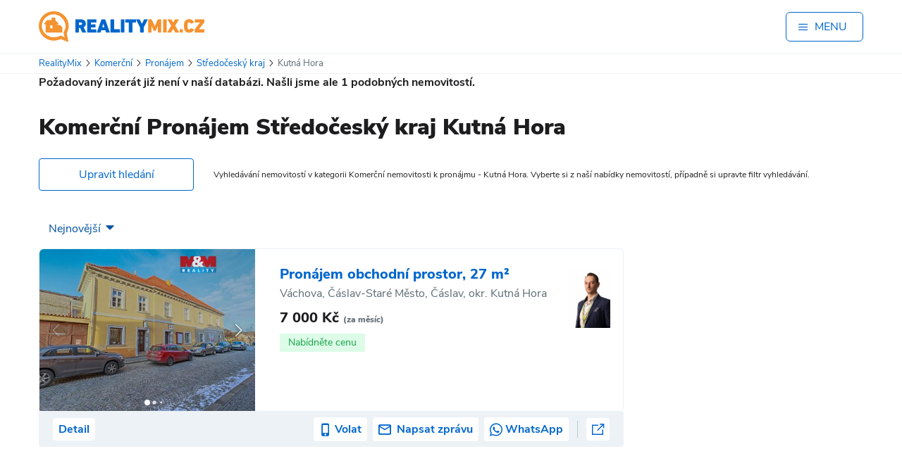

--- FILE ---
content_type: text/html; charset=UTF-8
request_url: https://realitymix.cz/detail/umonin/brezova-u-k-hory-zem-objekty-k-pronajmu-7509457.html
body_size: 24714
content:
<!DOCTYPE html>
<html lang="cs" class='no-js '>
    <head>
        <link rel="dns-prefetch" href="//st.rmix.cz" >
        <link rel="dns-prefetch" href="//st.realitymix.cz" >
        <link rel="dns-prefetch" href="//tralala.dalten.cz" >
        <link rel="dns-prefetch" href="//www.google.com" >
        <link rel="dns-prefetch" href="//www.google.cz" >
        <link rel="dns-prefetch" href="//partner.googleadservices.com" >
        <link rel="dns-prefetch" href="//pagead2.googlesyndication.com" >
        <link rel="dns-prefetch" href="//www.googletagmanager.com" >
        <link rel="dns-prefetch" href="//c.imedia.cz" >
        <link rel="dns-prefetch" href="//c.seznam.cz" >
        <link rel="dns-prefetch" href="//www.googleadservices.com" >
        <link rel="dns-prefetch" href="//www.google-analytics.com" >
        <link rel="dns-prefetch" href="//googleads.g.doubleclick.net" >
        <link rel="dns-prefetch" href="//fonts.googleapis.com" >
        <link rel="dns-prefetch" href="//www.gstatic.com" >
        <link rel="dns-prefetch" href="//tpc.googlesyndication.com" >
        <script type="text/javascript" src="https://cc.dalten.cz/ccJsNoD/?token=a60e65c696e6833247de3d9fd5e1512109d4870b"  data-consentType="necessary"></script>
        <script data-consentType="necessary">
            document.querySelector("html").classList.remove("no-js");
        </script>

                    <meta charset="utf-8" />
	        <meta http-equiv="x-ua-compatible" content="ie=edge">
            <meta name="viewport" content="width=device-width, initial-scale=1" />
            <link rel="apple-touch-icon" sizes="180x180" href="//realitymix.cz/build/images/favicons/apple-touch-icon.4b244052.png">
            <link rel="icon" type="image/png" sizes="32x32" href="//realitymix.cz/build/images/favicons/favicon-32x32.113a39bd.png">
            <link rel="icon" type="image/png" sizes="16x16" href="//realitymix.cz/build/images/favicons/favicon-16x16.f6e15875.png">
            <link rel="manifest" href="//realitymix.cz/build/images/favicons/site.a96905eb.webmanifest">
            <link rel="mask-icon" href="//realitymix.cz/build/images/favicons/safari-pinned-tab.bb95f0c5.svg" color="#5bbad5">
            <link rel="shortcut icon" href="//realitymix.cz/build/images/favicons/favicon.b056cc97.ico">
            <meta name="msapplication-TileColor" content="#da532c">
            <meta name="msapplication-config" content="//realitymix.cz/build/images/favicons/browserconfig.653998e1.xml">
            <meta name="theme-color" content="#ffffff">

            <link rel="preload" as="font" crossorigin="anonymous" href="//realitymix.cz/build/fonts/nunito-sans-v5-latin_latin-ext-900.6ddf6d51.woff2">
            <link rel="preload" as="font" crossorigin="anonymous" href="//realitymix.cz/build/fonts/nunito-sans-v5-latin_latin-ext-regular.d72a236f.woff2">
            <link rel="preload" as="font" crossorigin="anonymous" href="//realitymix.cz/build/fonts/nunito-sans-v5-latin_latin-ext-800.18702eae.woff2">

                        
                                        <title>Komerční nemovitosti k pronájmu - Kutná Hora  | RealityMIX</title>
                <meta property="og:title" content="Komerční nemovitosti k pronájmu - Kutná Hora  | RealityMIX" />
                        
                                        <meta name="description" content="Komerční, Pronájem, Středočeský kraj, Kutná Hora, přehledný výpis nemovitostí z lokality dle zadaného filtru. Vyberte si z naší nabídky nemovitostí, případně si upravte filtr vyhledávání. , v katalogu nemovitostí RealityMIX" />
                <meta name="og:description" content="Komerční, Pronájem, Středočeský kraj, Kutná Hora, přehledný výpis nemovitostí z lokality dle zadaného filtru. Vyberte si z naší nabídky nemovitostí, případně si upravte filtr vyhledávání. , v katalogu nemovitostí RealityMIX" />
                        
                                        <meta property="og:image" content="//realitymix.cz/build/images/rmix_og-image_01-2020.a62818e5.jpg">
                        
            <meta name="twitter:card" content="summary_large_image">
            <meta property="og:site_name" content="RealityMIX">
            <meta property="og:type" content="website" />

                                        <link rel="canonical" href="/vyhledavani/r-3205-kutna-hora/stredocesky/pronajem-komerce.html">
                <meta property="og:url" content="/vyhledavani/r-3205-kutna-hora/stredocesky/pronajem-komerce.html" />
                        
                                <link rel="stylesheet" href="//realitymix.cz/build/app.2d51e3dc.css">
            
    
	<link rel="stylesheet" href="//realitymix.cz/build/app-carousel.f2a22d11.css">

                <script type="application/ld+json">
                {
                    "@context": "https://schema.org",
                    "@type": "BreadcrumbList",
                    "itemListElement":
                    [
                                                                        {
                            "@type": "ListItem",
                            "position": 1,
                            "item":
                            {
                                "@id": "https://realitymix.cz/",
                                "name": "RealityMix"
                            }
                        } ,                                                                         {
                            "@type": "ListItem",
                            "position": 2,
                            "item":
                            {
                                "@id": "https://realitymix.cz/reality/komerce",
                                "name": "Komerční"
                            }
                        } ,                                                                         {
                            "@type": "ListItem",
                            "position": 3,
                            "item":
                            {
                                "@id": "https://realitymix.cz/reality/komerce/pronajem",
                                "name": "Pronájem"
                            }
                        } ,                                                                         {
                            "@type": "ListItem",
                            "position": 4,
                            "item":
                            {
                                "@id": "https://realitymix.cz/reality/komerce/pronajem/stredocesky",
                                "name": "Středočeský kraj"
                            }
                        } ,                                                                         {
                            "@type": "ListItem",
                            "position": 5,
                            "item":
                            {
                                "@id": "https://realitymix.cz/reality/komerce/pronajem/stredocesky/kutna-hora",
                                "name": "Kutná Hora"
                            }
                        }                                                                     ]
                }
             </script>


                            <script type="text/javascript" data-consentType="analytics">
                    /**
                     * Namespace.
                     * @type {Object}.
                     */
                    (function(i,s,o,g,r,a,m){i['GoogleAnalyticsObject']=r;i[r]=i[r]||function(){
                        (i[r].q=i[r].q||[]).push(arguments)},i[r].l=1*new Date();a=s.createElement(o),
                            m=s.getElementsByTagName(o)[0];a.async=1;a.src=g;m.parentNode.insertBefore(a,m)
                    })(window,document,'script','//www.google-analytics.com/analytics.js','ga');

                    ga('create', 'UA-5493037-1', 'auto'); // First
                    ga('create', 'UA-8453291-1', 'auto', 'second'); // Second
                    ga('require', 'linker');
                    ga('linker:autoLink', ['.realitymix.cz']);
                    ga('send', 'pageview');
                    ga('second.send', 'pageview')

                </script>

                <!-- Google tag (gtag.js) -->
                <script async src="https://www.googletagmanager.com/gtag/js?id=G-FKZ4Q58MPW" data-consentType="analytics"></script>
                <script data-consentType="analytics">
                    window.dataLayer = window.dataLayer || [];
                    function gtag(){dataLayer.push(arguments);}
                    gtag('js', new Date());
                    gtag('config', 'G-FKZ4Q58MPW');
                </script>

                <!-- Google tag (gtag.js) -->
                <script async src="https://www.googletagmanager.com/gtag/js?id=G-QTCJM1WKQH" data-consentType="analytics"></script>
                <script data-consentType="analytics">
                    window.dataLayer = window.dataLayer || [];
                    function gtag(){dataLayer.push(arguments);}
                    gtag('js', new Date());
                    gtag('config', 'G-QTCJM1WKQH');
                </script>

                <script async src="https://pagead2.googlesyndication.com/pagead/js/adsbygoogle.js?client=ca-pub-2373331644082497" crossorigin="anonymous" data-consentType="necessary"></script>
                <script data-consentType="necessary">
                    (window.adsbygoogle = window.adsbygoogle || []).requestNonPersonalizedAds=CCisMarketingConsented() ? 0 : 1;
                </script>
            <!-- Google Tag Manager -->
            <script async data-consentType="analytics">(function(w,d,s,l,i){w[l]=w[l]||[];w[l].push({'gtm.start':
                            new Date().getTime(),event:'gtm.js'});var f=d.getElementsByTagName(s)[0],
                        j=d.createElement(s),dl=l!='dataLayer'?'&l='+l:'';j.async=true;j.src=
                        'https://www.googletagmanager.com/gtm.js?id='+i+dl;f.parentNode.insertBefore(j,f);
                })(window,document,'script','dataLayer','GTM-K25CFM8');</script>
            <!-- End Google Tag Manager -->


            <script type="text/javascript" data-consentType="marketing">
                    /* <![CDATA[ */
                    var seznam_retargeting_id = 106957;
                    /* ]]> */
                </script>
                <script async type="text/javascript" src="//c.imedia.cz/js/retargeting.js"  data-consentType="marketing"></script>
                    
	
        <style type="text/css">
            @media (min-width:970px) {
                .app-wrapper .advert-container {
                    height: 298px !important;
                    min-height: 298px !important;
                    margin-top:10px;
                }
            }
            @media (max-width:969px) {
                .app-wrapper .advert-container {
                    height: 343px !important;
                    min-height: 343px !important;
                    margin-top:10px;
                }
            }
            .Gleaderboard {
                width: 970px; height: 318px;
            }
        </style>
    </head>
    <body class="text-body-dark font-sans">
    <!-- Google Tag Manager (noscript) -->
    <noscript><iframe src="https://www.googletagmanager.com/ns.html?id=GTM-K25CFM8"  data-consentType="analytics"
                      height="0" width="0" style="display:none;visibility:hidden"></iframe></noscript>
    <!-- End Google Tag Manager (noscript) -->
                    





                <div class="app-wrapper" data-scroll-to-target='top'>
            
                                                <div x-data="{ isMenuOpen: false }">
	<div class="flex items-center justify-between mx-auto max-w-screen-xl py-3 md:py-4 px-4 lg:px-0 bg-white" >
		<a class="block" href="https://realitymix.cz/">
			<img src="//realitymix.cz/build/images/layout-2023/rmix-logo.616bc65c.svg" class="w-[210px] md:w-[235px]" alt=" RealityMIX.cz" />
		</a>

		<button class="flex self-center items-center py-2 px-4 border border-solid border-secondary rounded-md text-secondary" @click="isMenuOpen = !isMenuOpen" style="min-width: 110px;">
			<span class="icon-menu mr-2" aria-hidden="true" x-show="!isMenuOpen" style="width:16px; height:16px;"></span>
			<span class="icon-ukonceni text-xs mr-2" aria-hidden="true" x-show="isMenuOpen"></span>
			<span class="font-medium text-uppercase">Menu</span>
		</button>
	</div>

	<div class="hidden relative z-[5000]" x-init="$el.classList.remove('hidden')" x-show="isMenuOpen" aria-labelledby="slide-over-title" role="dialog" aria-modal="true">
		<div class="fixed inset-0 bg-gray-500 bg-opacity-75 transition-opacity"></div>

		<div class="fixed inset-0 overflow-hidden" @click="isMenuOpen = !isMenuOpen">
			<div class="absolute inset-0 overflow-hidden">
				<div class="pointer-events-none fixed inset-y-0 right-0 flex max-w-full pl-10">
					
					<div class="pointer-events-auto w-screen max-w-md text-white">
						<div class="flex h-full flex-col overflow-y-scroll bg-secondary py-6 shadow-xl">
							<div class="px-4 sm:px-6">
								<div class="flex items-center justify-between">
									<h2 class="pl-4 text-3xl font-semibold leading-6" id="slide-over-title">MENU</h2>
									<div class="ml-3 flex h-7 items-center">
										<button type="button" class="ml-auto rounded-md text-white hover:text-gray-200 focus:outline-none focus:ring-2 focus:ring-indigo-500 focus:ring-offset-2">
											<span class="sr-only">Close panel</span>
											<svg class="h-6 w-6" fill="none" viewBox="0 0 24 24" stroke-width="1.5" stroke="currentColor" aria-hidden="true">
												<path stroke-linecap="round" stroke-linejoin="round" d="M6 18L18 6M6 6l12 12" />
											</svg>
										</button>
									</div>
								</div>
							</div>
							<div class="relative mt-6 flex-1 px-4 sm:px-6">
								<div class="relative px-4 pt-8 pb-20">
									<ul class="mt-4 mb-2">
										<li class="border-b border-transparent">
											<a class="block py-2 px-2  hover:bg-white/20" href="https://realitymix.cz/prihlaseni.php"  rel="nofollow" >Přihlášení pro realitní kancelář</a>
										</li>
										<li class="border-b border-transparent">
											<a class="block py-2 px-2  hover:bg-white/20" href="https://realitymix.cz/registrace-po.php">Registrace realitní kanceláře</a>
										</li>
										<li class="border-b border-transparent">
											<a class="block py-2 px-2 text-lg  hover:bg-white/20" href="https://realitymix.cz/adresar-realitni-kancelare.php">Adresář realitních kanceláří</a>
										</li>
									</ul>
									<ul>
										<li>
											<a href="https://realitymix.cz/vypis-nabidek/#filter" class="block py-3 px-2 text-lg font-extrabold hover:bg-white/20 border-b border-t border-solid border-white/50">Hledat nemovitost</a>
										</li>
										<li>
											<a href="/chci-prodat-pronajmout#/varianta" class="block py-3 px-2 text-lg font-extrabold hover:bg-white/20 border-b border-solid border-white/50">Nabídnout nemovitost</a>
										</li>
									</ul>
									<ul class="mt-4">
										<li class="border-b border-transparent">
											<a class="block py-2 px-2 text-lg  hover:bg-white/20" href="https://realitnibalicek.cz" target="_blank">Služby pro realitní kanceláře</a>
										</li>
									</ul>
									<ul class="mt-2 mb-2 border-b border-white/50">
										<li class="ml-5 border-b border-transparent">
											<a class="block py-2 px-2   hover:bg-white/20" href="https://realexpresweb.cz" target="_blank">Web realitní kanceláře</a>
										</li>
										<li class="ml-5 border-b border-transparent">
											<a class="block py-2 px-2  hover:bg-white/20" href="https://osobniwebmaklere.cz/">Web Makléře</a>
										</li>
										<li class="ml-5 border-b border-transparent">
											<a class="block py-2 px-2  hover:bg-white/20" href="https://webnem.cz/">Web nemovitosti</a>
										</li>
										<li class="ml-5 border-b border-transparent">
											<a class="block py-2 px-2  hover:bg-white/20" href="https://rmixmls.cz/">RMIX MLS</a>
										</li>
										<li class="ml-5 border-b border-transparent">
											<a class="block py-2 px-2  hover:bg-white/20" href="https://irest.cz/">Realitní software IREST</a>
										</li>
									</ul>
									<ul class="mt-2 mb-2 border-b border-white/50">
										<li class="mt-2 border-b border-transparent">
											<a class="block py-2 px-2 hover:bg-white/20" href="https://realitymix.cz/multimedia-realitni-clanky.php">Realitní články RealityMIX</a>
										</li>
										<li class="border-b border-transparent">
											<a class="block py-2 px-2 hover:bg-white/20" href="https://blog.realitymix.cz/">Blog RealityMIX</a>
										</li>
										<li class="border-b border-transparent">
											<a class="block py-2 px-2 hover:bg-white/20" href="https://realitymix.cz/statistika-nemovitosti/">Statistika nemovitostí</a>
										</li>
										<li class="border-b border-transparent">
											<a class="block py-2 px-2 hover:bg-white/20" href="https://realitymix.cz/cenik/">Ceník</a>
										</li>
									</ul>
									<ul class="mt-2 " >
										<li class="border-b border-transparent">
											<a class="block py-2 px-2  hover:bg-white/20" href="https://realitymix.cz/o-nas.php">O RealityMIXu</a>
										</li>
										<li class="border-b border-transparent">
											<a class="block py-2 px-2  hover:bg-white/20" href="https://realitymix.cz/cookies">Cookies</a>
										</li>
										<li class="border-b border-transparent">
											<a class="block py-2 px-2  hover:bg-white/20" href="#" onclick="return ccOpenCbox();">Nastavení soukromí</a>
										</li>
										<li class="border-b border-transparent">
											<a class="block py-2 px-2  hover:bg-white/20" href="https://realitymix.cz/zasady-ochrany-osobnich-udaju">Ochrana osobních údajů</a>
										</li>
									</ul>

									<div class="absolute bottom-8">
										<p class="text-xs">&copy; 1999&ndash;2026 DALTEN media s.r.o.</p>
									</div>
								</div>
							</div>
						</div>
					</div>
					
				</div>
			</div>
		</div>
	</div>
	

</div>
                            
            	<span id="id_queue" data-ids="[{&quot;nabidka_id&quot;:8477895,&quot;seo_nazev&quot;:&quot;pronajem-obchod-a-sluzby-27-m-caslav-ul-vachova&quot;,&quot;seo_mesto&quot;:&quot;caslav&quot;}]"></span>
	<div class="border-y border-solid border-[#ECF2F6] px-4">
	<div class="mx-auto max-w-screen-xl py-1 flex flex-wrap justify-between items-center">
		<ul class="text-[13px]"><li class="inline-block"><a href="https://realitymix.cz/" class="text-secondary hover:underline"><span>RealityMix</span></a><i class="inline-block px-1 icon-chevron-right text-[10px]"></i></li><li class="inline-block"><a href="https://realitymix.cz/reality/komerce" class="text-secondary hover:underline"><span>Komerční</span></a><i class="inline-block px-1 icon-chevron-right text-[10px]"></i></li><li class="inline-block"><a href="https://realitymix.cz/reality/komerce/pronajem" class="text-secondary hover:underline"><span>Pronájem</span></a><i class="inline-block px-1 icon-chevron-right text-[10px]"></i></li><li class="inline-block"><a href="https://realitymix.cz/reality/komerce/pronajem/stredocesky" class="text-secondary hover:underline"><span>Středočeský kraj</span></a><i class="inline-block px-1 icon-chevron-right text-[10px]"></i></li><li class="inline-block"><a href="https://realitymix.cz/reality/komerce/pronajem/stredocesky/kutna-hora" class=" text-body-light no-pointer-events"><span>Kutná Hora</span></a></li></ul>	</div>
</div>


        <div class="block advert-list-top">
        <div class="block__inner">
                <b>Požadovaný inzerát již není v naší databázi. Našli jsme ale <span>1</span> podobných
                        nemovitostí.</b>            </div>
        </div>
    
		

<form name="form" method="get" action="https://realitymix.cz/vypis-nabidek/" class="block offers-filter" data-filter="" x-data="offersFilter()" x-init="init()" @type-selected.window="selectedType = $event.detail; applyTypeClass()" @toggle-filter.window="toggleFilter()" @open-filter.window="openFilter()" @close-filter.window="closeFilter()" x-show="isFilterOpen">

<div class="block__inner">
	<div class="text-center">
		<div
				x-data="categorySelect()"
				@click.outside="open = false"
				class="category-dropdown"
		>
			<!-- button -->
			<button
					type="button"
					@click="open = !open"
					:class="{'category-dropdown__button--open': open}"
					class="category-dropdown__button"
			>
				<span
					x-text="(choices.find(o => o.value === value) || {label: 'Nemovitosti'}).label">
				</span>

				<i class="icon-chevron-down"></i>
			</button>

			<!-- menu -->
			<ul x-show="open" class="category-dropdown__menu">
				<template x-for="opt in choices" :key="opt.value">
					<li
							class="category-dropdown__menu-item"
							:class="{'category-dropdown__menu-item--projects': opt.value === 'projekty'}"
							x-show="opt.value !== value"
							@click="select(opt.value)"
					>
						<a :href="opt.link || opt.seoUrl || '#'"
						   @click.prevent="!opt.link ? select(opt.value) : null"
						   style="display: flex; align-items: center;">
							<img :src="opt.img" alt="">
							<span x-text="opt.label"></span>
						</a>
					</li>
				</template>
			</ul>

			<!-- hidden Symfony field -->
			<div id="form_nemovitost_typ" hidden="hidden" x-ref="nemovitostTyp"
		 ><div class="form-group checkbox"
				 data-current-index="0"><input type="checkbox" id="form_nemovitost_typ_0" name="form[nemovitost_typ][]" value="4" />					<label  for="form_nemovitost_typ_0">
						Byty
					</label>
							</div><div class="form-group checkbox"
				 data-current-index="1"><input type="checkbox" id="form_nemovitost_typ_1" name="form[nemovitost_typ][]" value="6" />					<label  for="form_nemovitost_typ_1">
						Domy
					</label>
							</div><div class="form-group checkbox"
				 data-current-index="2"><input type="checkbox" id="form_nemovitost_typ_2" name="form[nemovitost_typ][]" value="3" />					<label  for="form_nemovitost_typ_2">
						Pozemky
					</label>
							</div><div class="form-group checkbox"
				 data-current-index="3"><input type="checkbox" id="form_nemovitost_typ_3" name="form[nemovitost_typ][]" value="10" />					<label  for="form_nemovitost_typ_3">
						Chaty
					</label>
							</div><div class="form-group checkbox"
				 data-current-index="4"><input type="checkbox" id="form_nemovitost_typ_4" name="form[nemovitost_typ][]" value="m_9_1" checked="checked" />					<label  for="form_nemovitost_typ_4">
						Komerční
					</label>
							</div><div class="form-group checkbox"
				 data-current-index="5"><input type="checkbox" id="form_nemovitost_typ_5" name="form[nemovitost_typ][]" value="m_9_2" />					<label  for="form_nemovitost_typ_5">
						Ostatní
					</label>
							</div>			</div>
		</div>
	</div>

	
	<div class="advert-type-radio">
								
			<div class="form-group">
				<input type="radio" id="form_inzerat_typ_0" name="form[inzerat_typ]" value="1" />
								<label for="form_inzerat_typ_0">Prodej</label>
			</div>
								
			<div class="form-group">
				<input type="radio" id="form_inzerat_typ_1" name="form[inzerat_typ]" value="2" checked="checked" />
								<label for="form_inzerat_typ_1">Pronájem</label>
			</div>
								
			<div class="form-group">
				<input type="radio" id="form_inzerat_typ_2" name="form[inzerat_typ]" value="0" />
								<label for="form_inzerat_typ_2">Vše</label>
			</div>
			</div>

		
<div x-data="addressFilterHandler()" x-init="init()" @change="refreshAddressState()"
     data-map-data-url="/filter/map.json">
	<div class="offers-filter-input__row">
		<div class="offers-filter-input__row-label"><h4><label for="form_adresa_stat">Stát</label>
		</h4></div>
		<div class="offers-filter-input__row-content offers-filter-input__row-content--select"><select id="form_adresa_stat" name="form[adresa_stat]" x-model="selectedCountry"><option value="CZ">Česká republika</option><option value="XX">V zahraničí</option><option value="YY">Všechny státy</option><option value="DE">Německo</option><option value="AL">Albánie</option><option value="BG">Bulharsko</option><option value="ME">Černá Hora</option><option value="HR">Chorvatsko</option><option value="DO">Dominikánská republika</option><option value="EG">Egypt</option><option value="FR">Francie</option><option value="GE">Gruzie</option><option value="IT">Itálie</option><option value="CV">Kapverdy</option><option value="CR">Kostarika</option><option value="CY">Kypr</option><option value="HU">Maďarsko</option><option value="MX">Mexiko</option><option value="NO">Norsko</option><option value="PL">Polsko</option><option value="PT">Portugalsko</option><option value="AT">Rakousko</option><option value="GR">Řecko</option><option value="SK">Slovenská Republika</option><option value="SI">Slovinsko</option><option value="ES">Španělsko</option><option value="AE">Spojené arabské emiráty</option><option value="US">Spojené státy americké</option><option value="CH">Švýcarsko</option><option value="TH">Thajsko</option><option value="TR">Turecko</option><option value="UA">Ukrajina</option><option value="GB">Velká Británie</option></select></div>
	</div>

	<div class="offers-filter-input__row" x-show="selectedCountry === 'CZ'" x-transition.opacity x-hide>
		<div class="offers-filter-input__row-label">
			<h4>Kraj</h4>
		</div>

		<div class="offers-filter-input__row-content">
							<div class="location-buttons-aka-checkboxes" data-county-choices>
					<div>
									<button type="button"
							class="location-buttons-aka-checkboxes__button"
							:class="{'location-buttons-aka-checkboxes__button--active': isCountySelected('19')}"
							@click="toggleCounty('19')"
							data-region="19">
						Hl. m. Praha
					</button>
								<input type="checkbox" id="form_adresa_kraj_id_0" name="form[adresa_kraj_id][]" data-region="19" style="display: none;" value="19" />
			</div>
					<div>
									<button type="button"
							class="location-buttons-aka-checkboxes__button"
							:class="{'location-buttons-aka-checkboxes__button--active': isCountySelected('35')}"
							@click="toggleCounty('35')"
							data-region="35">
						Jihočeský
					</button>
								<input type="checkbox" id="form_adresa_kraj_id_1" name="form[adresa_kraj_id][]" data-region="35" style="display: none;" value="35" />
			</div>
					<div>
									<button type="button"
							class="location-buttons-aka-checkboxes__button"
							:class="{'location-buttons-aka-checkboxes__button--active': isCountySelected('116')}"
							@click="toggleCounty('116')"
							data-region="116">
						Jihomoravský
					</button>
								<input type="checkbox" id="form_adresa_kraj_id_2" name="form[adresa_kraj_id][]" data-region="116" style="display: none;" value="116" />
			</div>
					<div>
									<button type="button"
							class="location-buttons-aka-checkboxes__button"
							:class="{'location-buttons-aka-checkboxes__button--active': isCountySelected('51')}"
							@click="toggleCounty('51')"
							data-region="51">
						Karlovarský
					</button>
								<input type="checkbox" id="form_adresa_kraj_id_3" name="form[adresa_kraj_id][]" data-region="51" style="display: none;" value="51" />
			</div>
					<div>
									<button type="button"
							class="location-buttons-aka-checkboxes__button"
							:class="{'location-buttons-aka-checkboxes__button--active': isCountySelected('86')}"
							@click="toggleCounty('86')"
							data-region="86">
						Královéhradecký
					</button>
								<input type="checkbox" id="form_adresa_kraj_id_4" name="form[adresa_kraj_id][]" data-region="86" style="display: none;" value="86" />
			</div>
					<div>
									<button type="button"
							class="location-buttons-aka-checkboxes__button"
							:class="{'location-buttons-aka-checkboxes__button--active': isCountySelected('78')}"
							@click="toggleCounty('78')"
							data-region="78">
						Liberecký
					</button>
								<input type="checkbox" id="form_adresa_kraj_id_5" name="form[adresa_kraj_id][]" data-region="78" style="display: none;" value="78" />
			</div>
					<div>
									<button type="button"
							class="location-buttons-aka-checkboxes__button"
							:class="{'location-buttons-aka-checkboxes__button--active': isCountySelected('132')}"
							@click="toggleCounty('132')"
							data-region="132">
						Moravskoslezský
					</button>
								<input type="checkbox" id="form_adresa_kraj_id_6" name="form[adresa_kraj_id][]" data-region="132" style="display: none;" value="132" />
			</div>
					<div>
									<button type="button"
							class="location-buttons-aka-checkboxes__button"
							:class="{'location-buttons-aka-checkboxes__button--active': isCountySelected('124')}"
							@click="toggleCounty('124')"
							data-region="124">
						Olomoucký
					</button>
								<input type="checkbox" id="form_adresa_kraj_id_7" name="form[adresa_kraj_id][]" data-region="124" style="display: none;" value="124" />
			</div>
					<div>
									<button type="button"
							class="location-buttons-aka-checkboxes__button"
							:class="{'location-buttons-aka-checkboxes__button--active': isCountySelected('94')}"
							@click="toggleCounty('94')"
							data-region="94">
						Pardubický
					</button>
								<input type="checkbox" id="form_adresa_kraj_id_8" name="form[adresa_kraj_id][]" data-region="94" style="display: none;" value="94" />
			</div>
					<div>
									<button type="button"
							class="location-buttons-aka-checkboxes__button"
							:class="{'location-buttons-aka-checkboxes__button--active': isCountySelected('43')}"
							@click="toggleCounty('43')"
							data-region="43">
						Plzeňský
					</button>
								<input type="checkbox" id="form_adresa_kraj_id_9" name="form[adresa_kraj_id][]" data-region="43" style="display: none;" value="43" />
			</div>
					<div>
									<button type="button"
							class="location-buttons-aka-checkboxes__button"
							:class="{'location-buttons-aka-checkboxes__button--active': isCountySelected('27')}"
							@click="toggleCounty('27')"
							data-region="27">
						Středočeský
					</button>
								<input type="checkbox" id="form_adresa_kraj_id_10" name="form[adresa_kraj_id][]" data-region="27" style="display: none;" value="27" checked="checked" />
			</div>
					<div>
									<button type="button"
							class="location-buttons-aka-checkboxes__button"
							:class="{'location-buttons-aka-checkboxes__button--active': isCountySelected('60')}"
							@click="toggleCounty('60')"
							data-region="60">
						Ústecký
					</button>
								<input type="checkbox" id="form_adresa_kraj_id_11" name="form[adresa_kraj_id][]" data-region="60" style="display: none;" value="60" />
			</div>
					<div>
									<button type="button"
							class="location-buttons-aka-checkboxes__button"
							:class="{'location-buttons-aka-checkboxes__button--active': isCountySelected('108')}"
							@click="toggleCounty('108')"
							data-region="108">
						Vysočina
					</button>
								<input type="checkbox" id="form_adresa_kraj_id_12" name="form[adresa_kraj_id][]" data-region="108" style="display: none;" value="108" />
			</div>
					<div>
									<button type="button"
							class="location-buttons-aka-checkboxes__button"
							:class="{'location-buttons-aka-checkboxes__button--active': isCountySelected('141')}"
							@click="toggleCounty('141')"
							data-region="141">
						Zlínský
					</button>
								<input type="checkbox" id="form_adresa_kraj_id_13" name="form[adresa_kraj_id][]" data-region="141" style="display: none;" value="141" />
			</div>
			</div>


						<div x-show="mapDataReady" x-transition.opacity class="location-map-container">
				<svg xmlns="http://www.w3.org/2000/svg" viewBox="0 0 779 448.305"
					 class="location-map-svg" width="779" height="448.305">
											<g class="location-map-svg__g"
						   :class="{'location-map-svg__g--active': isCountySelected('19')}"
						   x-show="mapData && mapData['19']">
							<a href="#" 
							   @click.prevent="toggleCounty('19')">
								<path :d="mapData?.['19']?.svgPath || ''" 
									  :transform="mapData?.['19']?.transform || ''"/>
								<text :x="mapData?.['19']?.label?.position?.x || 0" 
									  :y="mapData?.['19']?.label?.position?.y || 0"
									  class="location-map-svg__g-text"
									  x-text="mapData?.['19']?.label?.name || 'Hl. m. Praha'">
								</text>
							</a>
						</g>
											<g class="location-map-svg__g"
						   :class="{'location-map-svg__g--active': isCountySelected('35')}"
						   x-show="mapData && mapData['35']">
							<a href="#" 
							   @click.prevent="toggleCounty('35')">
								<path :d="mapData?.['35']?.svgPath || ''" 
									  :transform="mapData?.['35']?.transform || ''"/>
								<text :x="mapData?.['35']?.label?.position?.x || 0" 
									  :y="mapData?.['35']?.label?.position?.y || 0"
									  class="location-map-svg__g-text"
									  x-text="mapData?.['35']?.label?.name || 'Jihočeský'">
								</text>
							</a>
						</g>
											<g class="location-map-svg__g"
						   :class="{'location-map-svg__g--active': isCountySelected('116')}"
						   x-show="mapData && mapData['116']">
							<a href="#" 
							   @click.prevent="toggleCounty('116')">
								<path :d="mapData?.['116']?.svgPath || ''" 
									  :transform="mapData?.['116']?.transform || ''"/>
								<text :x="mapData?.['116']?.label?.position?.x || 0" 
									  :y="mapData?.['116']?.label?.position?.y || 0"
									  class="location-map-svg__g-text"
									  x-text="mapData?.['116']?.label?.name || 'Jihomoravský'">
								</text>
							</a>
						</g>
											<g class="location-map-svg__g"
						   :class="{'location-map-svg__g--active': isCountySelected('51')}"
						   x-show="mapData && mapData['51']">
							<a href="#" 
							   @click.prevent="toggleCounty('51')">
								<path :d="mapData?.['51']?.svgPath || ''" 
									  :transform="mapData?.['51']?.transform || ''"/>
								<text :x="mapData?.['51']?.label?.position?.x || 0" 
									  :y="mapData?.['51']?.label?.position?.y || 0"
									  class="location-map-svg__g-text"
									  x-text="mapData?.['51']?.label?.name || 'Karlovarský'">
								</text>
							</a>
						</g>
											<g class="location-map-svg__g"
						   :class="{'location-map-svg__g--active': isCountySelected('86')}"
						   x-show="mapData && mapData['86']">
							<a href="#" 
							   @click.prevent="toggleCounty('86')">
								<path :d="mapData?.['86']?.svgPath || ''" 
									  :transform="mapData?.['86']?.transform || ''"/>
								<text :x="mapData?.['86']?.label?.position?.x || 0" 
									  :y="mapData?.['86']?.label?.position?.y || 0"
									  class="location-map-svg__g-text"
									  x-text="mapData?.['86']?.label?.name || 'Královéhradecký'">
								</text>
							</a>
						</g>
											<g class="location-map-svg__g"
						   :class="{'location-map-svg__g--active': isCountySelected('78')}"
						   x-show="mapData && mapData['78']">
							<a href="#" 
							   @click.prevent="toggleCounty('78')">
								<path :d="mapData?.['78']?.svgPath || ''" 
									  :transform="mapData?.['78']?.transform || ''"/>
								<text :x="mapData?.['78']?.label?.position?.x || 0" 
									  :y="mapData?.['78']?.label?.position?.y || 0"
									  class="location-map-svg__g-text"
									  x-text="mapData?.['78']?.label?.name || 'Liberecký'">
								</text>
							</a>
						</g>
											<g class="location-map-svg__g"
						   :class="{'location-map-svg__g--active': isCountySelected('132')}"
						   x-show="mapData && mapData['132']">
							<a href="#" 
							   @click.prevent="toggleCounty('132')">
								<path :d="mapData?.['132']?.svgPath || ''" 
									  :transform="mapData?.['132']?.transform || ''"/>
								<text :x="mapData?.['132']?.label?.position?.x || 0" 
									  :y="mapData?.['132']?.label?.position?.y || 0"
									  class="location-map-svg__g-text"
									  x-text="mapData?.['132']?.label?.name || 'Moravskoslezský'">
								</text>
							</a>
						</g>
											<g class="location-map-svg__g"
						   :class="{'location-map-svg__g--active': isCountySelected('124')}"
						   x-show="mapData && mapData['124']">
							<a href="#" 
							   @click.prevent="toggleCounty('124')">
								<path :d="mapData?.['124']?.svgPath || ''" 
									  :transform="mapData?.['124']?.transform || ''"/>
								<text :x="mapData?.['124']?.label?.position?.x || 0" 
									  :y="mapData?.['124']?.label?.position?.y || 0"
									  class="location-map-svg__g-text"
									  x-text="mapData?.['124']?.label?.name || 'Olomoucký'">
								</text>
							</a>
						</g>
											<g class="location-map-svg__g"
						   :class="{'location-map-svg__g--active': isCountySelected('94')}"
						   x-show="mapData && mapData['94']">
							<a href="#" 
							   @click.prevent="toggleCounty('94')">
								<path :d="mapData?.['94']?.svgPath || ''" 
									  :transform="mapData?.['94']?.transform || ''"/>
								<text :x="mapData?.['94']?.label?.position?.x || 0" 
									  :y="mapData?.['94']?.label?.position?.y || 0"
									  class="location-map-svg__g-text"
									  x-text="mapData?.['94']?.label?.name || 'Pardubický'">
								</text>
							</a>
						</g>
											<g class="location-map-svg__g"
						   :class="{'location-map-svg__g--active': isCountySelected('43')}"
						   x-show="mapData && mapData['43']">
							<a href="#" 
							   @click.prevent="toggleCounty('43')">
								<path :d="mapData?.['43']?.svgPath || ''" 
									  :transform="mapData?.['43']?.transform || ''"/>
								<text :x="mapData?.['43']?.label?.position?.x || 0" 
									  :y="mapData?.['43']?.label?.position?.y || 0"
									  class="location-map-svg__g-text"
									  x-text="mapData?.['43']?.label?.name || 'Plzeňský'">
								</text>
							</a>
						</g>
											<g class="location-map-svg__g"
						   :class="{'location-map-svg__g--active': isCountySelected('27')}"
						   x-show="mapData && mapData['27']">
							<a href="#" 
							   @click.prevent="toggleCounty('27')">
								<path :d="mapData?.['27']?.svgPath || ''" 
									  :transform="mapData?.['27']?.transform || ''"/>
								<text :x="mapData?.['27']?.label?.position?.x || 0" 
									  :y="mapData?.['27']?.label?.position?.y || 0"
									  class="location-map-svg__g-text"
									  x-text="mapData?.['27']?.label?.name || 'Středočeský'">
								</text>
							</a>
						</g>
											<g class="location-map-svg__g"
						   :class="{'location-map-svg__g--active': isCountySelected('60')}"
						   x-show="mapData && mapData['60']">
							<a href="#" 
							   @click.prevent="toggleCounty('60')">
								<path :d="mapData?.['60']?.svgPath || ''" 
									  :transform="mapData?.['60']?.transform || ''"/>
								<text :x="mapData?.['60']?.label?.position?.x || 0" 
									  :y="mapData?.['60']?.label?.position?.y || 0"
									  class="location-map-svg__g-text"
									  x-text="mapData?.['60']?.label?.name || 'Ústecký'">
								</text>
							</a>
						</g>
											<g class="location-map-svg__g"
						   :class="{'location-map-svg__g--active': isCountySelected('108')}"
						   x-show="mapData && mapData['108']">
							<a href="#" 
							   @click.prevent="toggleCounty('108')">
								<path :d="mapData?.['108']?.svgPath || ''" 
									  :transform="mapData?.['108']?.transform || ''"/>
								<text :x="mapData?.['108']?.label?.position?.x || 0" 
									  :y="mapData?.['108']?.label?.position?.y || 0"
									  class="location-map-svg__g-text"
									  x-text="mapData?.['108']?.label?.name || 'Vysočina'">
								</text>
							</a>
						</g>
											<g class="location-map-svg__g"
						   :class="{'location-map-svg__g--active': isCountySelected('141')}"
						   x-show="mapData && mapData['141']">
							<a href="#" 
							   @click.prevent="toggleCounty('141')">
								<path :d="mapData?.['141']?.svgPath || ''" 
									  :transform="mapData?.['141']?.transform || ''"/>
								<text :x="mapData?.['141']?.label?.position?.x || 0" 
									  :y="mapData?.['141']?.label?.position?.y || 0"
									  class="location-map-svg__g-text"
									  x-text="mapData?.['141']?.label?.name || 'Zlínský'">
								</text>
							</a>
						</g>
									</svg>
			</div>
		</div>
	</div>

				<div class="offers-filter-input__row"
			 x-show="isCountySelected('19')">
			<div class="offers-filter-input__row-label">
				<h4>Hl. m. Praha</h4>
			</div>
			<div class="offers-filter-input__row-content offers-filter-input__row-content--checkboxes">
				<div id="form_adresa_region_id_19" @change="handleRegionChange($event)"
		 ><div class="form-group checkbox"
				 data-current-index="0"><input type="checkbox" id="form_adresa_region_id_19_0" name="form[adresa_region_id][19][]" data-parent-county-id="19" value="19" />					<label  for="form_adresa_region_id_19_0">
						Praha 1
					</label>
							</div><div class="form-group checkbox"
				 data-current-index="1"><input type="checkbox" id="form_adresa_region_id_19_1" name="form[adresa_region_id][19][]" data-parent-county-id="19" value="27" />					<label  for="form_adresa_region_id_19_1">
						Praha 2
					</label>
							</div><div class="form-group checkbox"
				 data-current-index="2"><input type="checkbox" id="form_adresa_region_id_19_2" name="form[adresa_region_id][19][]" data-parent-county-id="19" value="35" />					<label  for="form_adresa_region_id_19_2">
						Praha 3
					</label>
							</div><div class="form-group checkbox"
				 data-current-index="3"><input type="checkbox" id="form_adresa_region_id_19_3" name="form[adresa_region_id][19][]" data-parent-county-id="19" value="43" />					<label  for="form_adresa_region_id_19_3">
						Praha 4
					</label>
							</div><div class="form-group checkbox"
				 data-current-index="4"><input type="checkbox" id="form_adresa_region_id_19_4" name="form[adresa_region_id][19][]" data-parent-county-id="19" value="51" />					<label  for="form_adresa_region_id_19_4">
						Praha 5
					</label>
							</div><div class="form-group checkbox"
				 data-current-index="5"><input type="checkbox" id="form_adresa_region_id_19_5" name="form[adresa_region_id][19][]" data-parent-county-id="19" value="60" />					<label  for="form_adresa_region_id_19_5">
						Praha 6
					</label>
							</div><div class="form-group checkbox"
				 data-current-index="6"><input type="checkbox" id="form_adresa_region_id_19_6" name="form[adresa_region_id][19][]" data-parent-county-id="19" value="78" />					<label  for="form_adresa_region_id_19_6">
						Praha 7
					</label>
							</div><div class="form-group checkbox"
				 data-current-index="7"><input type="checkbox" id="form_adresa_region_id_19_7" name="form[adresa_region_id][19][]" data-parent-county-id="19" value="86" />					<label  for="form_adresa_region_id_19_7">
						Praha 8
					</label>
							</div><div class="form-group checkbox"
				 data-current-index="8"><input type="checkbox" id="form_adresa_region_id_19_8" name="form[adresa_region_id][19][]" data-parent-county-id="19" value="94" />					<label  for="form_adresa_region_id_19_8">
						Praha 9
					</label>
							</div><div class="form-group checkbox"
				 data-current-index="9"><input type="checkbox" id="form_adresa_region_id_19_9" name="form[adresa_region_id][19][]" data-parent-county-id="19" value="108" />					<label  for="form_adresa_region_id_19_9">
						Praha 10
					</label>
							</div>			</div>
			</div>
		</div>
			<div class="offers-filter-input__row"
			 x-show="isCountySelected('35')">
			<div class="offers-filter-input__row-label">
				<h4>Jihočeský</h4>
			</div>
			<div class="offers-filter-input__row-content offers-filter-input__row-content--checkboxes">
				<div id="form_adresa_region_id_35" @change="handleRegionChange($event)"
		 ><div class="form-group checkbox"
				 data-current-index="0"><input type="checkbox" id="form_adresa_region_id_35_0" name="form[adresa_region_id][35][]" data-parent-county-id="35" value="3301" />					<label  for="form_adresa_region_id_35_0">
						České Budějovice
					</label>
							</div><div class="form-group checkbox"
				 data-current-index="1"><input type="checkbox" id="form_adresa_region_id_35_1" name="form[adresa_region_id][35][]" data-parent-county-id="35" value="3302" />					<label  for="form_adresa_region_id_35_1">
						Český Krumlov
					</label>
							</div><div class="form-group checkbox"
				 data-current-index="2"><input type="checkbox" id="form_adresa_region_id_35_2" name="form[adresa_region_id][35][]" data-parent-county-id="35" value="3303" />					<label  for="form_adresa_region_id_35_2">
						Jindřichův Hradec
					</label>
							</div><div class="form-group checkbox"
				 data-current-index="3"><input type="checkbox" id="form_adresa_region_id_35_3" name="form[adresa_region_id][35][]" data-parent-county-id="35" value="3305" />					<label  for="form_adresa_region_id_35_3">
						Písek
					</label>
							</div><div class="form-group checkbox"
				 data-current-index="4"><input type="checkbox" id="form_adresa_region_id_35_4" name="form[adresa_region_id][35][]" data-parent-county-id="35" value="3306" />					<label  for="form_adresa_region_id_35_4">
						Prachatice
					</label>
							</div><div class="form-group checkbox"
				 data-current-index="5"><input type="checkbox" id="form_adresa_region_id_35_5" name="form[adresa_region_id][35][]" data-parent-county-id="35" value="3307" />					<label  for="form_adresa_region_id_35_5">
						Strakonice
					</label>
							</div><div class="form-group checkbox"
				 data-current-index="6"><input type="checkbox" id="form_adresa_region_id_35_6" name="form[adresa_region_id][35][]" data-parent-county-id="35" value="3308" />					<label  for="form_adresa_region_id_35_6">
						Tábor
					</label>
							</div>			</div>
			</div>
		</div>
			<div class="offers-filter-input__row"
			 x-show="isCountySelected('116')">
			<div class="offers-filter-input__row-label">
				<h4>Jihomoravský</h4>
			</div>
			<div class="offers-filter-input__row-content offers-filter-input__row-content--checkboxes">
				<div id="form_adresa_region_id_116" @change="handleRegionChange($event)"
		 ><div class="form-group checkbox"
				 data-current-index="0"><input type="checkbox" id="form_adresa_region_id_116_0" name="form[adresa_region_id][116][]" data-parent-county-id="116" value="3701" />					<label  for="form_adresa_region_id_116_0">
						Blansko
					</label>
							</div><div class="form-group checkbox"
				 data-current-index="1"><input type="checkbox" id="form_adresa_region_id_116_1" name="form[adresa_region_id][116][]" data-parent-county-id="116" value="3704" />					<label  for="form_adresa_region_id_116_1">
						Břeclav
					</label>
							</div><div class="form-group checkbox"
				 data-current-index="2"><input type="checkbox" id="form_adresa_region_id_116_2" name="form[adresa_region_id][116][]" data-parent-county-id="116" value="3702" />					<label  for="form_adresa_region_id_116_2">
						Brno-město
					</label>
							</div><div class="form-group checkbox"
				 data-current-index="3"><input type="checkbox" id="form_adresa_region_id_116_3" name="form[adresa_region_id][116][]" data-parent-county-id="116" value="3703" />					<label  for="form_adresa_region_id_116_3">
						Brno-venkov
					</label>
							</div><div class="form-group checkbox"
				 data-current-index="4"><input type="checkbox" id="form_adresa_region_id_116_4" name="form[adresa_region_id][116][]" data-parent-county-id="116" value="3706" />					<label  for="form_adresa_region_id_116_4">
						Hodonín
					</label>
							</div><div class="form-group checkbox"
				 data-current-index="5"><input type="checkbox" id="form_adresa_region_id_116_5" name="form[adresa_region_id][116][]" data-parent-county-id="116" value="3712" />					<label  for="form_adresa_region_id_116_5">
						Vyškov
					</label>
							</div><div class="form-group checkbox"
				 data-current-index="6"><input type="checkbox" id="form_adresa_region_id_116_6" name="form[adresa_region_id][116][]" data-parent-county-id="116" value="3713" />					<label  for="form_adresa_region_id_116_6">
						Znojmo
					</label>
							</div>			</div>
			</div>
		</div>
			<div class="offers-filter-input__row"
			 x-show="isCountySelected('51')">
			<div class="offers-filter-input__row-label">
				<h4>Karlovarský</h4>
			</div>
			<div class="offers-filter-input__row-content offers-filter-input__row-content--checkboxes">
				<div id="form_adresa_region_id_51" @change="handleRegionChange($event)"
		 ><div class="form-group checkbox"
				 data-current-index="0"><input type="checkbox" id="form_adresa_region_id_51_0" name="form[adresa_region_id][51][]" data-parent-county-id="51" value="3402" />					<label  for="form_adresa_region_id_51_0">
						Cheb
					</label>
							</div><div class="form-group checkbox"
				 data-current-index="1"><input type="checkbox" id="form_adresa_region_id_51_1" name="form[adresa_region_id][51][]" data-parent-county-id="51" value="3403" />					<label  for="form_adresa_region_id_51_1">
						Karlovy Vary
					</label>
							</div><div class="form-group checkbox"
				 data-current-index="2"><input type="checkbox" id="form_adresa_region_id_51_2" name="form[adresa_region_id][51][]" data-parent-county-id="51" value="3409" />					<label  for="form_adresa_region_id_51_2">
						Sokolov
					</label>
							</div>			</div>
			</div>
		</div>
			<div class="offers-filter-input__row"
			 x-show="isCountySelected('86')">
			<div class="offers-filter-input__row-label">
				<h4>Královéhradecký</h4>
			</div>
			<div class="offers-filter-input__row-content offers-filter-input__row-content--checkboxes">
				<div id="form_adresa_region_id_86" @change="handleRegionChange($event)"
		 ><div class="form-group checkbox"
				 data-current-index="0"><input type="checkbox" id="form_adresa_region_id_86_0" name="form[adresa_region_id][86][]" data-parent-county-id="86" value="3602" />					<label  for="form_adresa_region_id_86_0">
						Hradec Králové
					</label>
							</div><div class="form-group checkbox"
				 data-current-index="1"><input type="checkbox" id="form_adresa_region_id_86_1" name="form[adresa_region_id][86][]" data-parent-county-id="86" value="3604" />					<label  for="form_adresa_region_id_86_1">
						Jičín
					</label>
							</div><div class="form-group checkbox"
				 data-current-index="2"><input type="checkbox" id="form_adresa_region_id_86_2" name="form[adresa_region_id][86][]" data-parent-county-id="86" value="3605" />					<label  for="form_adresa_region_id_86_2">
						Náchod
					</label>
							</div><div class="form-group checkbox"
				 data-current-index="3"><input type="checkbox" id="form_adresa_region_id_86_3" name="form[adresa_region_id][86][]" data-parent-county-id="86" value="3607" />					<label  for="form_adresa_region_id_86_3">
						Rychnov nad Kněžnou
					</label>
							</div><div class="form-group checkbox"
				 data-current-index="4"><input type="checkbox" id="form_adresa_region_id_86_4" name="form[adresa_region_id][86][]" data-parent-county-id="86" value="3610" />					<label  for="form_adresa_region_id_86_4">
						Trutnov
					</label>
							</div>			</div>
			</div>
		</div>
			<div class="offers-filter-input__row"
			 x-show="isCountySelected('78')">
			<div class="offers-filter-input__row-label">
				<h4>Liberecký</h4>
			</div>
			<div class="offers-filter-input__row-content offers-filter-input__row-content--checkboxes">
				<div id="form_adresa_region_id_78" @change="handleRegionChange($event)"
		 ><div class="form-group checkbox"
				 data-current-index="0"><input type="checkbox" id="form_adresa_region_id_78_0" name="form[adresa_region_id][78][]" data-parent-county-id="78" value="3501" />					<label  for="form_adresa_region_id_78_0">
						Česká Lípa
					</label>
							</div><div class="form-group checkbox"
				 data-current-index="1"><input type="checkbox" id="form_adresa_region_id_78_1" name="form[adresa_region_id][78][]" data-parent-county-id="78" value="3504" />					<label  for="form_adresa_region_id_78_1">
						Jablonec nad Nisou
					</label>
							</div><div class="form-group checkbox"
				 data-current-index="2"><input type="checkbox" id="form_adresa_region_id_78_2" name="form[adresa_region_id][78][]" data-parent-county-id="78" value="3505" />					<label  for="form_adresa_region_id_78_2">
						Liberec
					</label>
							</div><div class="form-group checkbox"
				 data-current-index="3"><input type="checkbox" id="form_adresa_region_id_78_3" name="form[adresa_region_id][78][]" data-parent-county-id="78" value="3608" />					<label  for="form_adresa_region_id_78_3">
						Semily
					</label>
							</div>			</div>
			</div>
		</div>
			<div class="offers-filter-input__row"
			 x-show="isCountySelected('132')">
			<div class="offers-filter-input__row-label">
				<h4>Moravskoslezský</h4>
			</div>
			<div class="offers-filter-input__row-content offers-filter-input__row-content--checkboxes">
				<div id="form_adresa_region_id_132" @change="handleRegionChange($event)"
		 ><div class="form-group checkbox"
				 data-current-index="0"><input type="checkbox" id="form_adresa_region_id_132_0" name="form[adresa_region_id][132][]" data-parent-county-id="132" value="3801" />					<label  for="form_adresa_region_id_132_0">
						Bruntál
					</label>
							</div><div class="form-group checkbox"
				 data-current-index="1"><input type="checkbox" id="form_adresa_region_id_132_1" name="form[adresa_region_id][132][]" data-parent-county-id="132" value="3802" />					<label  for="form_adresa_region_id_132_1">
						Frýdek-Místek
					</label>
							</div><div class="form-group checkbox"
				 data-current-index="2"><input type="checkbox" id="form_adresa_region_id_132_2" name="form[adresa_region_id][132][]" data-parent-county-id="132" value="3803" />					<label  for="form_adresa_region_id_132_2">
						Karviná
					</label>
							</div><div class="form-group checkbox"
				 data-current-index="3"><input type="checkbox" id="form_adresa_region_id_132_3" name="form[adresa_region_id][132][]" data-parent-county-id="132" value="3804" />					<label  for="form_adresa_region_id_132_3">
						Nový Jičín
					</label>
							</div><div class="form-group checkbox"
				 data-current-index="4"><input type="checkbox" id="form_adresa_region_id_132_4" name="form[adresa_region_id][132][]" data-parent-county-id="132" value="3806" />					<label  for="form_adresa_region_id_132_4">
						Opava
					</label>
							</div><div class="form-group checkbox"
				 data-current-index="5"><input type="checkbox" id="form_adresa_region_id_132_5" name="form[adresa_region_id][132][]" data-parent-county-id="132" value="3807" />					<label  for="form_adresa_region_id_132_5">
						Ostrava-město
					</label>
							</div>			</div>
			</div>
		</div>
			<div class="offers-filter-input__row"
			 x-show="isCountySelected('124')">
			<div class="offers-filter-input__row-label">
				<h4>Olomoucký</h4>
			</div>
			<div class="offers-filter-input__row-content offers-filter-input__row-content--checkboxes">
				<div id="form_adresa_region_id_124" @change="handleRegionChange($event)"
		 ><div class="form-group checkbox"
				 data-current-index="0"><input type="checkbox" id="form_adresa_region_id_124_0" name="form[adresa_region_id][124][]" data-parent-county-id="124" value="3811" />					<label  for="form_adresa_region_id_124_0">
						Jeseník
					</label>
							</div><div class="form-group checkbox"
				 data-current-index="1"><input type="checkbox" id="form_adresa_region_id_124_1" name="form[adresa_region_id][124][]" data-parent-county-id="124" value="3805" />					<label  for="form_adresa_region_id_124_1">
						Olomouc
					</label>
							</div><div class="form-group checkbox"
				 data-current-index="2"><input type="checkbox" id="form_adresa_region_id_124_2" name="form[adresa_region_id][124][]" data-parent-county-id="124" value="3808" />					<label  for="form_adresa_region_id_124_2">
						Přerov
					</label>
							</div><div class="form-group checkbox"
				 data-current-index="3"><input type="checkbox" id="form_adresa_region_id_124_3" name="form[adresa_region_id][124][]" data-parent-county-id="124" value="3709" />					<label  for="form_adresa_region_id_124_3">
						Prostějov
					</label>
							</div><div class="form-group checkbox"
				 data-current-index="4"><input type="checkbox" id="form_adresa_region_id_124_4" name="form[adresa_region_id][124][]" data-parent-county-id="124" value="3809" />					<label  for="form_adresa_region_id_124_4">
						Šumperk
					</label>
							</div>			</div>
			</div>
		</div>
			<div class="offers-filter-input__row"
			 x-show="isCountySelected('94')">
			<div class="offers-filter-input__row-label">
				<h4>Pardubický</h4>
			</div>
			<div class="offers-filter-input__row-content offers-filter-input__row-content--checkboxes">
				<div id="form_adresa_region_id_94" @change="handleRegionChange($event)"
		 ><div class="form-group checkbox"
				 data-current-index="0"><input type="checkbox" id="form_adresa_region_id_94_0" name="form[adresa_region_id][94][]" data-parent-county-id="94" value="3603" />					<label  for="form_adresa_region_id_94_0">
						Chrudim
					</label>
							</div><div class="form-group checkbox"
				 data-current-index="1"><input type="checkbox" id="form_adresa_region_id_94_1" name="form[adresa_region_id][94][]" data-parent-county-id="94" value="3606" />					<label  for="form_adresa_region_id_94_1">
						Pardubice
					</label>
							</div><div class="form-group checkbox"
				 data-current-index="2"><input type="checkbox" id="form_adresa_region_id_94_2" name="form[adresa_region_id][94][]" data-parent-county-id="94" value="3609" />					<label  for="form_adresa_region_id_94_2">
						Svitavy
					</label>
							</div><div class="form-group checkbox"
				 data-current-index="3"><input type="checkbox" id="form_adresa_region_id_94_3" name="form[adresa_region_id][94][]" data-parent-county-id="94" value="3611" />					<label  for="form_adresa_region_id_94_3">
						Ústí nad Orlicí
					</label>
							</div>			</div>
			</div>
		</div>
			<div class="offers-filter-input__row"
			 x-show="isCountySelected('43')">
			<div class="offers-filter-input__row-label">
				<h4>Plzeňský</h4>
			</div>
			<div class="offers-filter-input__row-content offers-filter-input__row-content--checkboxes">
				<div id="form_adresa_region_id_43" @change="handleRegionChange($event)"
		 ><div class="form-group checkbox"
				 data-current-index="0"><input type="checkbox" id="form_adresa_region_id_43_0" name="form[adresa_region_id][43][]" data-parent-county-id="43" value="3401" />					<label  for="form_adresa_region_id_43_0">
						Domažlice
					</label>
							</div><div class="form-group checkbox"
				 data-current-index="1"><input type="checkbox" id="form_adresa_region_id_43_1" name="form[adresa_region_id][43][]" data-parent-county-id="43" value="3404" />					<label  for="form_adresa_region_id_43_1">
						Klatovy
					</label>
							</div><div class="form-group checkbox"
				 data-current-index="2"><input type="checkbox" id="form_adresa_region_id_43_2" name="form[adresa_region_id][43][]" data-parent-county-id="43" value="3406" />					<label  for="form_adresa_region_id_43_2">
						Plzeň-jih
					</label>
							</div><div class="form-group checkbox"
				 data-current-index="3"><input type="checkbox" id="form_adresa_region_id_43_3" name="form[adresa_region_id][43][]" data-parent-county-id="43" value="3405" />					<label  for="form_adresa_region_id_43_3">
						Plzeň-město
					</label>
							</div><div class="form-group checkbox"
				 data-current-index="4"><input type="checkbox" id="form_adresa_region_id_43_4" name="form[adresa_region_id][43][]" data-parent-county-id="43" value="3407" />					<label  for="form_adresa_region_id_43_4">
						Plzeň-sever
					</label>
							</div><div class="form-group checkbox"
				 data-current-index="5"><input type="checkbox" id="form_adresa_region_id_43_5" name="form[adresa_region_id][43][]" data-parent-county-id="43" value="3408" />					<label  for="form_adresa_region_id_43_5">
						Rokycany
					</label>
							</div><div class="form-group checkbox"
				 data-current-index="6"><input type="checkbox" id="form_adresa_region_id_43_6" name="form[adresa_region_id][43][]" data-parent-county-id="43" value="3410" />					<label  for="form_adresa_region_id_43_6">
						Tachov
					</label>
							</div>			</div>
			</div>
		</div>
			<div class="offers-filter-input__row"
			 x-show="isCountySelected('27')">
			<div class="offers-filter-input__row-label">
				<h4>Středočeský</h4>
			</div>
			<div class="offers-filter-input__row-content offers-filter-input__row-content--checkboxes">
				<div id="form_adresa_region_id_27" @change="handleRegionChange($event)"
		 ><div class="form-group checkbox"
				 data-current-index="0"><input type="checkbox" id="form_adresa_region_id_27_0" name="form[adresa_region_id][27][]" data-parent-county-id="27" value="3201" />					<label  for="form_adresa_region_id_27_0">
						Benešov
					</label>
							</div><div class="form-group checkbox"
				 data-current-index="1"><input type="checkbox" id="form_adresa_region_id_27_1" name="form[adresa_region_id][27][]" data-parent-county-id="27" value="3202" />					<label  for="form_adresa_region_id_27_1">
						Beroun
					</label>
							</div><div class="form-group checkbox"
				 data-current-index="2"><input type="checkbox" id="form_adresa_region_id_27_2" name="form[adresa_region_id][27][]" data-parent-county-id="27" value="3203" />					<label  for="form_adresa_region_id_27_2">
						Kladno
					</label>
							</div><div class="form-group checkbox"
				 data-current-index="3"><input type="checkbox" id="form_adresa_region_id_27_3" name="form[adresa_region_id][27][]" data-parent-county-id="27" value="3204" />					<label  for="form_adresa_region_id_27_3">
						Kolín
					</label>
							</div><div class="form-group checkbox"
				 data-current-index="4"><input type="checkbox" id="form_adresa_region_id_27_4" name="form[adresa_region_id][27][]" data-parent-county-id="27" value="3205" checked="checked" />					<label  for="form_adresa_region_id_27_4">
						Kutná Hora
					</label>
							</div><div class="form-group checkbox"
				 data-current-index="5"><input type="checkbox" id="form_adresa_region_id_27_5" name="form[adresa_region_id][27][]" data-parent-county-id="27" value="3206" />					<label  for="form_adresa_region_id_27_5">
						Mělník
					</label>
							</div><div class="form-group checkbox"
				 data-current-index="6"><input type="checkbox" id="form_adresa_region_id_27_6" name="form[adresa_region_id][27][]" data-parent-county-id="27" value="3207" />					<label  for="form_adresa_region_id_27_6">
						Mladá Boleslav
					</label>
							</div><div class="form-group checkbox"
				 data-current-index="7"><input type="checkbox" id="form_adresa_region_id_27_7" name="form[adresa_region_id][27][]" data-parent-county-id="27" value="3208" />					<label  for="form_adresa_region_id_27_7">
						Nymburk
					</label>
							</div><div class="form-group checkbox"
				 data-current-index="8"><input type="checkbox" id="form_adresa_region_id_27_8" name="form[adresa_region_id][27][]" data-parent-county-id="27" value="3209" />					<label  for="form_adresa_region_id_27_8">
						Praha-východ
					</label>
							</div><div class="form-group checkbox"
				 data-current-index="9"><input type="checkbox" id="form_adresa_region_id_27_9" name="form[adresa_region_id][27][]" data-parent-county-id="27" value="3210" />					<label  for="form_adresa_region_id_27_9">
						Praha-západ
					</label>
							</div><div class="form-group checkbox"
				 data-current-index="10"><input type="checkbox" id="form_adresa_region_id_27_10" name="form[adresa_region_id][27][]" data-parent-county-id="27" value="3211" />					<label  for="form_adresa_region_id_27_10">
						Příbram
					</label>
							</div><div class="form-group checkbox"
				 data-current-index="11"><input type="checkbox" id="form_adresa_region_id_27_11" name="form[adresa_region_id][27][]" data-parent-county-id="27" value="3212" />					<label  for="form_adresa_region_id_27_11">
						Rakovník
					</label>
							</div>			</div>
			</div>
		</div>
			<div class="offers-filter-input__row"
			 x-show="isCountySelected('60')">
			<div class="offers-filter-input__row-label">
				<h4>Ústecký</h4>
			</div>
			<div class="offers-filter-input__row-content offers-filter-input__row-content--checkboxes">
				<div id="form_adresa_region_id_60" @change="handleRegionChange($event)"
		 ><div class="form-group checkbox"
				 data-current-index="0"><input type="checkbox" id="form_adresa_region_id_60_0" name="form[adresa_region_id][60][]" data-parent-county-id="60" value="3503" />					<label  for="form_adresa_region_id_60_0">
						Chomutov
					</label>
							</div><div class="form-group checkbox"
				 data-current-index="1"><input type="checkbox" id="form_adresa_region_id_60_1" name="form[adresa_region_id][60][]" data-parent-county-id="60" value="3502" />					<label  for="form_adresa_region_id_60_1">
						Děčín
					</label>
							</div><div class="form-group checkbox"
				 data-current-index="2"><input type="checkbox" id="form_adresa_region_id_60_2" name="form[adresa_region_id][60][]" data-parent-county-id="60" value="3506" />					<label  for="form_adresa_region_id_60_2">
						Litoměřice
					</label>
							</div><div class="form-group checkbox"
				 data-current-index="3"><input type="checkbox" id="form_adresa_region_id_60_3" name="form[adresa_region_id][60][]" data-parent-county-id="60" value="3507" />					<label  for="form_adresa_region_id_60_3">
						Louny
					</label>
							</div><div class="form-group checkbox"
				 data-current-index="4"><input type="checkbox" id="form_adresa_region_id_60_4" name="form[adresa_region_id][60][]" data-parent-county-id="60" value="3508" />					<label  for="form_adresa_region_id_60_4">
						Most
					</label>
							</div><div class="form-group checkbox"
				 data-current-index="5"><input type="checkbox" id="form_adresa_region_id_60_5" name="form[adresa_region_id][60][]" data-parent-county-id="60" value="3509" />					<label  for="form_adresa_region_id_60_5">
						Teplice
					</label>
							</div><div class="form-group checkbox"
				 data-current-index="6"><input type="checkbox" id="form_adresa_region_id_60_6" name="form[adresa_region_id][60][]" data-parent-county-id="60" value="3510" />					<label  for="form_adresa_region_id_60_6">
						Ústí nad Labem
					</label>
							</div>			</div>
			</div>
		</div>
			<div class="offers-filter-input__row"
			 x-show="isCountySelected('108')">
			<div class="offers-filter-input__row-label">
				<h4>Vysočina</h4>
			</div>
			<div class="offers-filter-input__row-content offers-filter-input__row-content--checkboxes">
				<div id="form_adresa_region_id_108" @change="handleRegionChange($event)"
		 ><div class="form-group checkbox"
				 data-current-index="0"><input type="checkbox" id="form_adresa_region_id_108_0" name="form[adresa_region_id][108][]" data-parent-county-id="108" value="3601" />					<label  for="form_adresa_region_id_108_0">
						Havlíčkův Brod
					</label>
							</div><div class="form-group checkbox"
				 data-current-index="1"><input type="checkbox" id="form_adresa_region_id_108_1" name="form[adresa_region_id][108][]" data-parent-county-id="108" value="3707" />					<label  for="form_adresa_region_id_108_1">
						Jihlava
					</label>
							</div><div class="form-group checkbox"
				 data-current-index="2"><input type="checkbox" id="form_adresa_region_id_108_2" name="form[adresa_region_id][108][]" data-parent-county-id="108" value="3304" />					<label  for="form_adresa_region_id_108_2">
						Pelhřimov
					</label>
							</div><div class="form-group checkbox"
				 data-current-index="3"><input type="checkbox" id="form_adresa_region_id_108_3" name="form[adresa_region_id][108][]" data-parent-county-id="108" value="3710" />					<label  for="form_adresa_region_id_108_3">
						Třebíč
					</label>
							</div><div class="form-group checkbox"
				 data-current-index="4"><input type="checkbox" id="form_adresa_region_id_108_4" name="form[adresa_region_id][108][]" data-parent-county-id="108" value="3714" />					<label  for="form_adresa_region_id_108_4">
						Žďár nad Sázavou
					</label>
							</div>			</div>
			</div>
		</div>
			<div class="offers-filter-input__row"
			 x-show="isCountySelected('141')">
			<div class="offers-filter-input__row-label">
				<h4>Zlínský</h4>
			</div>
			<div class="offers-filter-input__row-content offers-filter-input__row-content--checkboxes">
				<div id="form_adresa_region_id_141" @change="handleRegionChange($event)"
		 ><div class="form-group checkbox"
				 data-current-index="0"><input type="checkbox" id="form_adresa_region_id_141_0" name="form[adresa_region_id][141][]" data-parent-county-id="141" value="3708" />					<label  for="form_adresa_region_id_141_0">
						Kroměříž
					</label>
							</div><div class="form-group checkbox"
				 data-current-index="1"><input type="checkbox" id="form_adresa_region_id_141_1" name="form[adresa_region_id][141][]" data-parent-county-id="141" value="3711" />					<label  for="form_adresa_region_id_141_1">
						Uherské Hradiště
					</label>
							</div><div class="form-group checkbox"
				 data-current-index="2"><input type="checkbox" id="form_adresa_region_id_141_2" name="form[adresa_region_id][141][]" data-parent-county-id="141" value="3810" />					<label  for="form_adresa_region_id_141_2">
						Vsetín
					</label>
							</div><div class="form-group checkbox"
				 data-current-index="3"><input type="checkbox" id="form_adresa_region_id_141_3" name="form[adresa_region_id][141][]" data-parent-county-id="141" value="3705" />					<label  for="form_adresa_region_id_141_3">
						Zlín
					</label>
							</div>			</div>
			</div>
		</div>
	
				<div class="offers-filter-input__row"
			 x-show="isRegionSelected('3205')">
			<div class="offers-filter-input__row-label">
				<h4>Kutná Hora</h4>
			</div>
			<div class="offers-filter-input__row-content offers-filter-input__row-content--checkboxes">
				<div id="form_adresa_obec_id_3205" @change="handleMunicipalityChange($event)"
		 x-data="progressiveDisclosure(88)" x-init="init()"><div class="form-group checkbox"
				 data-current-index="0"><input type="checkbox" id="form_adresa_obec_id_3205_0" name="form[adresa_obec_id][3205][]" data-parent-region-id="3205" data-listing-count="0" value="531367" />					<label  for="form_adresa_obec_id_3205_0">
						Adamov
					</label>
							</div><div class="form-group checkbox"
				 data-current-index="1"><input type="checkbox" id="form_adresa_obec_id_3205_1" name="form[adresa_obec_id][3205][]" data-parent-region-id="3205" data-listing-count="0" value="531111" />					<label  for="form_adresa_obec_id_3205_1">
						Bernardov
					</label>
							</div><div class="form-group checkbox"
				 data-current-index="2"><input type="checkbox" id="form_adresa_obec_id_3205_2" name="form[adresa_obec_id][3205][]" data-parent-region-id="3205" data-listing-count="4" value="533971" />					<label  for="form_adresa_obec_id_3205_2">
						Bílé Podolí
					</label>
							</div><div class="form-group checkbox"
				 data-current-index="3"><input type="checkbox" id="form_adresa_obec_id_3205_3" name="form[adresa_obec_id][3205][]" data-parent-region-id="3205" data-listing-count="0" value="530964" />					<label  for="form_adresa_obec_id_3205_3">
						Bludov
					</label>
							</div><div class="form-group checkbox"
				 data-current-index="4"><input type="checkbox" id="form_adresa_obec_id_3205_4" name="form[adresa_obec_id][3205][]" data-parent-region-id="3205" data-listing-count="3" value="533980" />					<label  for="form_adresa_obec_id_3205_4">
						Bohdaneč
					</label>
							</div><div class="form-group checkbox"
				 data-current-index="5"><input type="checkbox" id="form_adresa_obec_id_3205_5" name="form[adresa_obec_id][3205][]" data-parent-region-id="3205" data-listing-count="0" value="530832" />					<label  for="form_adresa_obec_id_3205_5">
						Brambory
					</label>
							</div><div class="form-group checkbox"
				 data-current-index="6"><input type="checkbox" id="form_adresa_obec_id_3205_6" name="form[adresa_obec_id][3205][]" data-parent-region-id="3205" data-listing-count="1" value="531286" />					<label  for="form_adresa_obec_id_3205_6">
						Bratčice
					</label>
							</div><div class="form-group checkbox"
				 data-current-index="7"><input type="checkbox" id="form_adresa_obec_id_3205_7" name="form[adresa_obec_id][3205][]" data-parent-region-id="3205" data-listing-count="6" value="533998" />					<label  for="form_adresa_obec_id_3205_7">
						Církvice
					</label>
							</div><div class="form-group checkbox"
				 data-current-index="8"><input type="checkbox" id="form_adresa_obec_id_3205_8" name="form[adresa_obec_id][3205][]" data-parent-region-id="3205" data-listing-count="28" value="534005" />					<label  for="form_adresa_obec_id_3205_8">
						Čáslav
					</label>
							</div><div class="form-group checkbox"
				 data-current-index="9"><input type="checkbox" id="form_adresa_obec_id_3205_9" name="form[adresa_obec_id][3205][]" data-parent-region-id="3205" data-listing-count="0" value="529524" />					<label  for="form_adresa_obec_id_3205_9">
						Čejkovice
					</label>
							</div><div class="form-group checkbox"
				 data-current-index="10"><input type="checkbox" id="form_adresa_obec_id_3205_10" name="form[adresa_obec_id][3205][]" data-parent-region-id="3205" data-listing-count="2" value="534013" />					<label  for="form_adresa_obec_id_3205_10">
						Černíny
					</label>
							</div><div class="form-group checkbox"
				 data-current-index="11"><input type="checkbox" id="form_adresa_obec_id_3205_11" name="form[adresa_obec_id][3205][]" data-parent-region-id="3205" data-listing-count="0" value="534021" />					<label  for="form_adresa_obec_id_3205_11">
						Červené Janovice
					</label>
							</div><div class="form-group checkbox"
				 data-current-index="12"><input type="checkbox" id="form_adresa_obec_id_3205_12" name="form[adresa_obec_id][3205][]" data-parent-region-id="3205" data-listing-count="0" value="534030" />					<label  for="form_adresa_obec_id_3205_12">
						Čestín
					</label>
							</div><div class="form-group checkbox"
				 data-current-index="13"><input type="checkbox" id="form_adresa_obec_id_3205_13" name="form[adresa_obec_id][3205][]" data-parent-region-id="3205" data-listing-count="0" value="529559" />					<label  for="form_adresa_obec_id_3205_13">
						Dobrovítov
					</label>
							</div><div class="form-group checkbox"
				 data-current-index="14"><input type="checkbox" id="form_adresa_obec_id_3205_14" name="form[adresa_obec_id][3205][]" data-parent-region-id="3205" data-listing-count="1" value="531260" />					<label  for="form_adresa_obec_id_3205_14">
						Dolní Pohleď
					</label>
							</div><div class="form-group checkbox"
				 data-current-index="15"><input type="checkbox" id="form_adresa_obec_id_3205_15" name="form[adresa_obec_id][3205][]" data-parent-region-id="3205" data-listing-count="1" value="531341" />					<label  for="form_adresa_obec_id_3205_15">
						Drobovice
					</label>
							</div><div class="form-group checkbox"
				 data-current-index="16"><input type="checkbox" id="form_adresa_obec_id_3205_16" name="form[adresa_obec_id][3205][]" data-parent-region-id="3205" data-listing-count="2" value="531197" />					<label  for="form_adresa_obec_id_3205_16">
						Hlízov
					</label>
							</div><div class="form-group checkbox"
				 data-current-index="17"><input type="checkbox" id="form_adresa_obec_id_3205_17" name="form[adresa_obec_id][3205][]" data-parent-region-id="3205" data-listing-count="4" value="531430" />					<label  for="form_adresa_obec_id_3205_17">
						Horka I
					</label>
							</div><div class="form-group checkbox"
				 data-current-index="18"><input type="checkbox" id="form_adresa_obec_id_3205_18" name="form[adresa_obec_id][3205][]" data-parent-region-id="3205" data-listing-count="2" value="534056" />					<label  for="form_adresa_obec_id_3205_18">
						Horka II
					</label>
							</div><div class="form-group checkbox"
				 data-current-index="19"><input type="checkbox" id="form_adresa_obec_id_3205_19" name="form[adresa_obec_id][3205][]" data-parent-region-id="3205" data-listing-count="1" value="531359" />					<label  for="form_adresa_obec_id_3205_19">
						Horky
					</label>
							</div><div class="form-group checkbox"
				 data-current-index="20"><input type="checkbox" id="form_adresa_obec_id_3205_20" name="form[adresa_obec_id][3205][]" data-parent-region-id="3205" data-listing-count="0" value="531481" />					<label  for="form_adresa_obec_id_3205_20">
						Horušice
					</label>
							</div><div class="form-group checkbox"
				 data-current-index="21"><input type="checkbox" id="form_adresa_obec_id_3205_21" name="form[adresa_obec_id][3205][]" data-parent-region-id="3205" data-listing-count="2" value="534064" />					<label  for="form_adresa_obec_id_3205_21">
						Hostovlice
					</label>
							</div><div class="form-group checkbox"
				 data-current-index="22"><input type="checkbox" id="form_adresa_obec_id_3205_22" name="form[adresa_obec_id][3205][]" data-parent-region-id="3205" data-listing-count="1" value="531413" />					<label  for="form_adresa_obec_id_3205_22">
						Hraběšín
					</label>
							</div><div class="form-group checkbox"
				 data-current-index="23"><input type="checkbox" id="form_adresa_obec_id_3205_23" name="form[adresa_obec_id][3205][]" data-parent-region-id="3205" data-listing-count="4" value="534081" />					<label  for="form_adresa_obec_id_3205_23">
						Chabeřice
					</label>
							</div><div class="form-group checkbox"
				 data-current-index="24"><input type="checkbox" id="form_adresa_obec_id_3205_24" name="form[adresa_obec_id][3205][]" data-parent-region-id="3205" data-listing-count="5" value="534099" />					<label  for="form_adresa_obec_id_3205_24">
						Chlístovice
					</label>
							</div><div class="form-group checkbox"
				 data-current-index="25"><input type="checkbox" id="form_adresa_obec_id_3205_25" name="form[adresa_obec_id][3205][]" data-parent-region-id="3205" data-listing-count="1" value="534102" />					<label  for="form_adresa_obec_id_3205_25">
						Chotusice
					</label>
							</div><div class="form-group checkbox"
				 data-current-index="26"><input type="checkbox" id="form_adresa_obec_id_3205_26" name="form[adresa_obec_id][3205][]" data-parent-region-id="3205" data-listing-count="11" value="534129" />					<label  for="form_adresa_obec_id_3205_26">
						Kácov
					</label>
							</div><div class="form-group checkbox"
				 data-current-index="27"><input type="checkbox" id="form_adresa_obec_id_3205_27" name="form[adresa_obec_id][3205][]" data-parent-region-id="3205" data-listing-count="5" value="534137" />					<label  for="form_adresa_obec_id_3205_27">
						Kluky
					</label>
							</div><div class="form-group checkbox"
				 data-current-index="28"><input type="checkbox" id="form_adresa_obec_id_3205_28" name="form[adresa_obec_id][3205][]" data-parent-region-id="3205" data-listing-count="0" value="531405" />					<label  for="form_adresa_obec_id_3205_28">
						Kobylnice
					</label>
							</div><div class="form-group checkbox"
				 data-current-index="29"><input type="checkbox" id="form_adresa_obec_id_3205_29" name="form[adresa_obec_id][3205][]" data-parent-region-id="3205" data-listing-count="0" value="551465" />					<label  for="form_adresa_obec_id_3205_29">
						Košice
					</label>
							</div><div class="form-group checkbox"
				 data-current-index="30"><input type="checkbox" id="form_adresa_obec_id_3205_30" name="form[adresa_obec_id][3205][]" data-parent-region-id="3205" data-listing-count="3" value="534153" />					<label  for="form_adresa_obec_id_3205_30">
						Krchleby
					</label>
							</div><div class="form-group checkbox"
				 data-current-index="31"><input type="checkbox" id="form_adresa_obec_id_3205_31" name="form[adresa_obec_id][3205][]" data-parent-region-id="3205" data-listing-count="3" value="534161" />					<label  for="form_adresa_obec_id_3205_31">
						Křesetice
					</label>
							</div><div class="form-group checkbox"
				 data-current-index="32"><input type="checkbox" id="form_adresa_obec_id_3205_32" name="form[adresa_obec_id][3205][]" data-parent-region-id="3205" data-listing-count="53" value="533955" />					<label  for="form_adresa_obec_id_3205_32">
						Kutná Hora
					</label>
							</div><div class="form-group checkbox"
				 data-current-index="33"><input type="checkbox" id="form_adresa_obec_id_3205_33" name="form[adresa_obec_id][3205][]" data-parent-region-id="3205" data-listing-count="2" value="534170" />					<label  for="form_adresa_obec_id_3205_33">
						Ledečko
					</label>
							</div><div class="form-group checkbox"
				 data-current-index="34"><input type="checkbox" id="form_adresa_obec_id_3205_34" name="form[adresa_obec_id][3205][]" data-parent-region-id="3205" data-listing-count="2" value="534188" />					<label  for="form_adresa_obec_id_3205_34">
						Malešov
					</label>
							</div><div class="form-group checkbox"
				 data-current-index="35"><input type="checkbox" id="form_adresa_obec_id_3205_35" name="form[adresa_obec_id][3205][]" data-parent-region-id="3205" data-listing-count="2" value="534200" />					<label  for="form_adresa_obec_id_3205_35">
						Miskovice
					</label>
							</div><div class="form-group checkbox"
				 data-current-index="36"><input type="checkbox" id="form_adresa_obec_id_3205_36" name="form[adresa_obec_id][3205][]" data-parent-region-id="3205" data-listing-count="2" value="530999" />					<label  for="form_adresa_obec_id_3205_36">
						Močovice
					</label>
							</div><div class="form-group checkbox"
				 data-current-index="37"><input type="checkbox" id="form_adresa_obec_id_3205_37" name="form[adresa_obec_id][3205][]" data-parent-region-id="3205" data-listing-count="1" value="534226" />					<label  for="form_adresa_obec_id_3205_37">
						Nepoměřice
					</label>
							</div><div class="form-group checkbox"
				 data-current-index="38"><input type="checkbox" id="form_adresa_obec_id_3205_38" name="form[adresa_obec_id][3205][]" data-parent-region-id="3205" data-listing-count="3" value="534242" />					<label  for="form_adresa_obec_id_3205_38">
						Nové Dvory
					</label>
							</div><div class="form-group checkbox"
				 data-current-index="39"><input type="checkbox" id="form_adresa_obec_id_3205_39" name="form[adresa_obec_id][3205][]" data-parent-region-id="3205" data-listing-count="4" value="534251" />					<label  for="form_adresa_obec_id_3205_39">
						Okřesaneč
					</label>
							</div><div class="form-group checkbox"
				 data-current-index="40"><input type="checkbox" id="form_adresa_obec_id_3205_40" name="form[adresa_obec_id][3205][]" data-parent-region-id="3205" data-listing-count="3" value="534277" />					<label  for="form_adresa_obec_id_3205_40">
						Onomyšl
					</label>
							</div><div class="form-group checkbox"
				 data-current-index="41"><input type="checkbox" id="form_adresa_obec_id_3205_41" name="form[adresa_obec_id][3205][]" data-parent-region-id="3205" data-listing-count="1" value="530956" />					<label  for="form_adresa_obec_id_3205_41">
						Opatovice I
					</label>
							</div><div class="form-group checkbox"
				 data-current-index="42"><input type="checkbox" id="form_adresa_obec_id_3205_42" name="form[adresa_obec_id][3205][]" data-parent-region-id="3205" data-listing-count="1" value="531278" />					<label  for="form_adresa_obec_id_3205_42">
						Paběnice
					</label>
							</div><div class="form-group checkbox"
				 data-current-index="43"><input type="checkbox" id="form_adresa_obec_id_3205_43" name="form[adresa_obec_id][3205][]" data-parent-region-id="3205" data-listing-count="1" value="534307" />					<label  for="form_adresa_obec_id_3205_43">
						Pertoltice
					</label>
							</div><div class="form-group checkbox"
				 data-current-index="44"><input type="checkbox" id="form_adresa_obec_id_3205_44" name="form[adresa_obec_id][3205][]" data-parent-region-id="3205" data-listing-count="1" value="534315" />					<label  for="form_adresa_obec_id_3205_44">
						Petrovice I
					</label>
							</div><div class="form-group checkbox"
				 data-current-index="45"><input type="checkbox" id="form_adresa_obec_id_3205_45" name="form[adresa_obec_id][3205][]" data-parent-region-id="3205" data-listing-count="2" value="534323" />					<label  for="form_adresa_obec_id_3205_45">
						Petrovice II
					</label>
							</div><div class="form-group checkbox"
				 data-current-index="46"><input type="checkbox" id="form_adresa_obec_id_3205_46" name="form[adresa_obec_id][3205][]" data-parent-region-id="3205" data-listing-count="0" value="528196" />					<label  for="form_adresa_obec_id_3205_46">
						Podveky
					</label>
							</div><div class="form-group checkbox"
				 data-current-index="47"><input type="checkbox" id="form_adresa_obec_id_3205_47" name="form[adresa_obec_id][3205][]" data-parent-region-id="3205" data-listing-count="1" value="534331" />					<label  for="form_adresa_obec_id_3205_47">
						Potěhy
					</label>
							</div><div class="form-group checkbox"
				 data-current-index="48"><input type="checkbox" id="form_adresa_obec_id_3205_48" name="form[adresa_obec_id][3205][]" data-parent-region-id="3205" data-listing-count="1" value="534340" />					<label  for="form_adresa_obec_id_3205_48">
						Rašovice
					</label>
							</div><div class="form-group checkbox"
				 data-current-index="49"><input type="checkbox" id="form_adresa_obec_id_3205_49" name="form[adresa_obec_id][3205][]" data-parent-region-id="3205" data-listing-count="9" value="534358" />					<label  for="form_adresa_obec_id_3205_49">
						Rataje nad Sázavou
					</label>
							</div><div class="form-group checkbox"
				 data-current-index="50"><input type="checkbox" id="form_adresa_obec_id_3205_50" name="form[adresa_obec_id][3205][]" data-parent-region-id="3205" data-listing-count="2" value="526622" />					<label  for="form_adresa_obec_id_3205_50">
						Rohozec
					</label>
							</div><div class="form-group checkbox"
				 data-current-index="51"><input type="checkbox" id="form_adresa_obec_id_3205_51" name="form[adresa_obec_id][3205][]" data-parent-region-id="3205" data-listing-count="3" value="534366" />					<label  for="form_adresa_obec_id_3205_51">
						Řendějov
					</label>
							</div><div class="form-group checkbox"
				 data-current-index="52"><input type="checkbox" id="form_adresa_obec_id_3205_52" name="form[adresa_obec_id][3205][]" data-parent-region-id="3205" data-listing-count="5" value="534374" />					<label  for="form_adresa_obec_id_3205_52">
						Samopše
					</label>
							</div><div class="form-group checkbox"
				 data-current-index="53"><input type="checkbox" id="form_adresa_obec_id_3205_53" name="form[adresa_obec_id][3205][]" data-parent-region-id="3205" data-listing-count="1" value="530859" />					<label  for="form_adresa_obec_id_3205_53">
						Semtěš
					</label>
							</div><div class="form-group checkbox"
				 data-current-index="54"><input type="checkbox" id="form_adresa_obec_id_3205_54" name="form[adresa_obec_id][3205][]" data-parent-region-id="3205" data-listing-count="0" value="531383" />					<label  for="form_adresa_obec_id_3205_54">
						Schořov
					</label>
							</div><div class="form-group checkbox"
				 data-current-index="55"><input type="checkbox" id="form_adresa_obec_id_3205_55" name="form[adresa_obec_id][3205][]" data-parent-region-id="3205" data-listing-count="3" value="534391" />					<label  for="form_adresa_obec_id_3205_55">
						Slavošov
					</label>
							</div><div class="form-group checkbox"
				 data-current-index="56"><input type="checkbox" id="form_adresa_obec_id_3205_56" name="form[adresa_obec_id][3205][]" data-parent-region-id="3205" data-listing-count="3" value="534293" />					<label  for="form_adresa_obec_id_3205_56">
						Soběšín
					</label>
							</div><div class="form-group checkbox"
				 data-current-index="57"><input type="checkbox" id="form_adresa_obec_id_3205_57" name="form[adresa_obec_id][3205][]" data-parent-region-id="3205" data-listing-count="1" value="531065" />					<label  for="form_adresa_obec_id_3205_57">
						Souňov
					</label>
							</div><div class="form-group checkbox"
				 data-current-index="58"><input type="checkbox" id="form_adresa_obec_id_3205_58" name="form[adresa_obec_id][3205][]" data-parent-region-id="3205" data-listing-count="5" value="534412" />					<label  for="form_adresa_obec_id_3205_58">
						Staňkovice
					</label>
							</div><div class="form-group checkbox"
				 data-current-index="59"><input type="checkbox" id="form_adresa_obec_id_3205_59" name="form[adresa_obec_id][3205][]" data-parent-region-id="3205" data-listing-count="0" value="530875" />					<label  for="form_adresa_obec_id_3205_59">
						Starkoč
					</label>
							</div><div class="form-group checkbox"
				 data-current-index="60"><input type="checkbox" id="form_adresa_obec_id_3205_60" name="form[adresa_obec_id][3205][]" data-parent-region-id="3205" data-listing-count="2" value="531391" />					<label  for="form_adresa_obec_id_3205_60">
						Sudějov
					</label>
							</div><div class="form-group checkbox"
				 data-current-index="61"><input type="checkbox" id="form_adresa_obec_id_3205_61" name="form[adresa_obec_id][3205][]" data-parent-region-id="3205" data-listing-count="6" value="534439" />					<label  for="form_adresa_obec_id_3205_61">
						Suchdol
					</label>
							</div><div class="form-group checkbox"
				 data-current-index="62"><input type="checkbox" id="form_adresa_obec_id_3205_62" name="form[adresa_obec_id][3205][]" data-parent-region-id="3205" data-listing-count="10" value="534196" />					<label  for="form_adresa_obec_id_3205_62">
						Svatý Mikuláš
					</label>
							</div><div class="form-group checkbox"
				 data-current-index="63"><input type="checkbox" id="form_adresa_obec_id_3205_63" name="form[adresa_obec_id][3205][]" data-parent-region-id="3205" data-listing-count="0" value="531421" />					<label  for="form_adresa_obec_id_3205_63">
						Šebestěnice
					</label>
							</div><div class="form-group checkbox"
				 data-current-index="64"><input type="checkbox" id="form_adresa_obec_id_3205_64" name="form[adresa_obec_id][3205][]" data-parent-region-id="3205" data-listing-count="3" value="530930" />					<label  for="form_adresa_obec_id_3205_64">
						Štipoklasy
					</label>
							</div><div class="form-group checkbox"
				 data-current-index="65"><input type="checkbox" id="form_adresa_obec_id_3205_65" name="form[adresa_obec_id][3205][]" data-parent-region-id="3205" data-listing-count="1" value="530981" />					<label  for="form_adresa_obec_id_3205_65">
						Třebešice
					</label>
							</div><div class="form-group checkbox"
				 data-current-index="66"><input type="checkbox" id="form_adresa_obec_id_3205_66" name="form[adresa_obec_id][3205][]" data-parent-region-id="3205" data-listing-count="0" value="530972" />					<label  for="form_adresa_obec_id_3205_66">
						Třebětín
					</label>
							</div><div class="form-group checkbox"
				 data-current-index="67"><input type="checkbox" id="form_adresa_obec_id_3205_67" name="form[adresa_obec_id][3205][]" data-parent-region-id="3205" data-listing-count="1" value="571741" />					<label  for="form_adresa_obec_id_3205_67">
						Třebonín
					</label>
							</div><div class="form-group checkbox"
				 data-current-index="68"><input type="checkbox" id="form_adresa_obec_id_3205_68" name="form[adresa_obec_id][3205][]" data-parent-region-id="3205" data-listing-count="2" value="534480" />					<label  for="form_adresa_obec_id_3205_68">
						Tupadly
					</label>
							</div><div class="form-group checkbox"
				 data-current-index="69"><input type="checkbox" id="form_adresa_obec_id_3205_69" name="form[adresa_obec_id][3205][]" data-parent-region-id="3205" data-listing-count="6" value="534498" />					<label  for="form_adresa_obec_id_3205_69">
						Uhlířské Janovice
					</label>
							</div><div class="form-group checkbox"
				 data-current-index="70"><input type="checkbox" id="form_adresa_obec_id_3205_70" name="form[adresa_obec_id][3205][]" data-parent-region-id="3205" data-listing-count="0" value="534501" />					<label  for="form_adresa_obec_id_3205_70">
						Úmonín
					</label>
							</div><div class="form-group checkbox"
				 data-current-index="71"><input type="checkbox" id="form_adresa_obec_id_3205_71" name="form[adresa_obec_id][3205][]" data-parent-region-id="3205" data-listing-count="1" value="534510" />					<label  for="form_adresa_obec_id_3205_71">
						Úžice
					</label>
							</div><div class="form-group checkbox"
				 data-current-index="72"><input type="checkbox" id="form_adresa_obec_id_3205_72" name="form[adresa_obec_id][3205][]" data-parent-region-id="3205" data-listing-count="4" value="534528" />					<label  for="form_adresa_obec_id_3205_72">
						Vavřinec
					</label>
							</div><div class="form-group checkbox"
				 data-current-index="73"><input type="checkbox" id="form_adresa_obec_id_3205_73" name="form[adresa_obec_id][3205][]" data-parent-region-id="3205" data-listing-count="1" value="534536" />					<label  for="form_adresa_obec_id_3205_73">
						Vidice
					</label>
							</div><div class="form-group checkbox"
				 data-current-index="74"><input type="checkbox" id="form_adresa_obec_id_3205_74" name="form[adresa_obec_id][3205][]" data-parent-region-id="3205" data-listing-count="2" value="534544" />					<label  for="form_adresa_obec_id_3205_74">
						Vinaře
					</label>
							</div><div class="form-group checkbox"
				 data-current-index="75"><input type="checkbox" id="form_adresa_obec_id_3205_75" name="form[adresa_obec_id][3205][]" data-parent-region-id="3205" data-listing-count="0" value="534552" />					<label  for="form_adresa_obec_id_3205_75">
						Vlačice
					</label>
							</div><div class="form-group checkbox"
				 data-current-index="76"><input type="checkbox" id="form_adresa_obec_id_3205_76" name="form[adresa_obec_id][3205][]" data-parent-region-id="3205" data-listing-count="6" value="534561" />					<label  for="form_adresa_obec_id_3205_76">
						Vlastějovice
					</label>
							</div><div class="form-group checkbox"
				 data-current-index="77"><input type="checkbox" id="form_adresa_obec_id_3205_77" name="form[adresa_obec_id][3205][]" data-parent-region-id="3205" data-listing-count="2" value="534579" />					<label  for="form_adresa_obec_id_3205_77">
						Vlkaneč
					</label>
							</div><div class="form-group checkbox"
				 data-current-index="78"><input type="checkbox" id="form_adresa_obec_id_3205_78" name="form[adresa_obec_id][3205][]" data-parent-region-id="3205" data-listing-count="0" value="531014" />					<label  for="form_adresa_obec_id_3205_78">
						Vodranty
					</label>
							</div><div class="form-group checkbox"
				 data-current-index="79"><input type="checkbox" id="form_adresa_obec_id_3205_79" name="form[adresa_obec_id][3205][]" data-parent-region-id="3205" data-listing-count="8" value="534587" />					<label  for="form_adresa_obec_id_3205_79">
						Vrdy
					</label>
							</div><div class="form-group checkbox"
				 data-current-index="80"><input type="checkbox" id="form_adresa_obec_id_3205_80" name="form[adresa_obec_id][3205][]" data-parent-region-id="3205" data-listing-count="0" value="534595" />					<label  for="form_adresa_obec_id_3205_80">
						Záboří nad Labem
					</label>
							</div><div class="form-group checkbox"
				 data-current-index="81"><input type="checkbox" id="form_adresa_obec_id_3205_81" name="form[adresa_obec_id][3205][]" data-parent-region-id="3205" data-listing-count="7" value="534609" />					<label  for="form_adresa_obec_id_3205_81">
						Zbizuby
					</label>
							</div><div class="form-group checkbox"
				 data-current-index="82"><input type="checkbox" id="form_adresa_obec_id_3205_82" name="form[adresa_obec_id][3205][]" data-parent-region-id="3205" data-listing-count="11" value="534617" />					<label  for="form_adresa_obec_id_3205_82">
						Zbraslavice
					</label>
							</div><div class="form-group checkbox"
				 data-current-index="83"><input type="checkbox" id="form_adresa_obec_id_3205_83" name="form[adresa_obec_id][3205][]" data-parent-region-id="3205" data-listing-count="7" value="534625" />					<label  for="form_adresa_obec_id_3205_83">
						Zbýšov
					</label>
							</div><div class="form-group checkbox"
				 data-current-index="84"><input type="checkbox" id="form_adresa_obec_id_3205_84" name="form[adresa_obec_id][3205][]" data-parent-region-id="3205" data-listing-count="24" value="534633" />					<label  for="form_adresa_obec_id_3205_84">
						Zruč nad Sázavou
					</label>
							</div><div class="form-group checkbox"
				 data-current-index="85"><input type="checkbox" id="form_adresa_obec_id_3205_85" name="form[adresa_obec_id][3205][]" data-parent-region-id="3205" data-listing-count="9" value="534641" />					<label  for="form_adresa_obec_id_3205_85">
						Žáky
					</label>
							</div><div class="form-group checkbox"
				 data-current-index="86"><input type="checkbox" id="form_adresa_obec_id_3205_86" name="form[adresa_obec_id][3205][]" data-parent-region-id="3205" data-listing-count="1" value="534650" />					<label  for="form_adresa_obec_id_3205_86">
						Žehušice
					</label>
							</div><div class="form-group checkbox"
				 data-current-index="87"><input type="checkbox" id="form_adresa_obec_id_3205_87" name="form[adresa_obec_id][3205][]" data-parent-region-id="3205" data-listing-count="24" value="534668" />					<label  for="form_adresa_obec_id_3205_87">
						Žleby
					</label>
							</div>					<div x-show="totalItems > 12" class="form-group checkbox progressive-disclosure-toggle">
			<button type="button"
						@click="toggleExpanded()"
						x-text="isExpanded ? 'Zobrazit méně' : 'Zobrazit více&hellip; (' + hiddenCount + ')'"
						class="progressive-disclosure-button">
				</button>
			</div>
			</div>
			</div>
		</div>
	
		
</div>


<script>
	/* ---------- unified address filter component ---------- */
	function addressFilterHandler() {
		return {
			// === STATE ===
			selectedCountry: 'CZ',
			selectedCounties: [],
			selectedRegions: [],
			selectedMunicipalities: [],
			mapData: null,
			mapDataReady: false,

			// === SELECTOR CONSTANTS ===
			SELECTORS: {
				county: 'input[name$="[adresa_kraj_id][]"]',
				region: 'input[name*="[adresa_region_id]["][name$="[]"]',
				municipality: 'input[name*="[adresa_obec_id]["][name$="[]"]',
				municipalityPart: 'input[name*="[adresa_cobce_id]"]'
			},

			// === HIERARCHICAL CONFIGURATION ===
			HIERARCHY_CONFIG: {
				'county': {
					selector: (parentId) => `input[name$="[adresa_region_id][${parentId}][]"]`,
					stateArray: 'selectedRegions',
					childType: 'region'
				},
				'region': {
					selector: (parentId) => `input[name$="[adresa_obec_id][${parentId}][]"]`,
					stateArray: 'selectedMunicipalities',
					childType: 'municipality'
				},
				'municipality': {
					selector: (parentId) => `input[name$="[adresa_cobce_id][${parentId}][]"]`,
					stateArray: null, // no tracking needed for municipality parts
					childType: null   // leaf nodes
				}
			},

			// === INITIALIZATION ===
			init() {
				this.refreshAddressState();
				this.loadMapData();
			},

			// === MAP LOADING ===
			async loadMapData() {
				try {
					const mapDataUrl = this.$el.dataset.mapDataUrl;
					if (!mapDataUrl) {
						console.warn('No map data URL provided');
						return;
					}

					const response = await fetch(mapDataUrl);
					if (!response.ok) throw new Error('Failed to fetch map data');

					this.mapData = await response.json();
					this.mapDataReady = true;
					this.hideCountyCheckboxes();
				} catch (error) {
					console.warn('Failed to load map, keeping checkboxes visible:', error);
				}
			},

			hideCountyCheckboxes() {
				const checkboxContainer = this.$el.querySelector('[data-county-choices]');
				if (checkboxContainer) {
					checkboxContainer.classList.add('map-loaded');
				}
			},

			// === STATE MANAGEMENT ===
			refreshAddressState() {
				// Refresh all state arrays from DOM
				this.selectedCounties = [...document.querySelectorAll(`${this.SELECTORS.county}:checked`)]
					.map(el => el.value);

				this.selectedRegions = [...document.querySelectorAll(`${this.SELECTORS.region}:checked`)]
					.map(el => el.value);

				this.selectedMunicipalities = [...document.querySelectorAll(`${this.SELECTORS.municipality}:checked`)]
					.map(el => el.value);
			},

			// === HIERARCHY LOGIC ===
			uncheckChildrenRecursively(parentType, parentId) {
				const config = this.HIERARCHY_CONFIG[parentType];
				if (!config) return;

				const selector = config.selector(parentId);
				const checkboxes = document.querySelectorAll(selector);

				if (checkboxes.length === 0) return;

				checkboxes.forEach(cb => {
					cb.checked = false;
					// No dispatchEvent() - silent uncheck for performance

					// Update state if tracked
					if (config.stateArray && this[config.stateArray]) {
						const idx = this[config.stateArray].indexOf(cb.value);
						if (idx > -1) this[config.stateArray].splice(idx, 1);
					}

					// Recurse to children
					if (config.childType) {
						this.uncheckChildrenRecursively(config.childType, cb.value);
					}
				});

				// Refresh state once after all changes (only at top level)
				if (parentType === 'county') {
					this.refreshAddressState();
				}
			},

			// === EVENT HANDLERS ===
			toggleCounty(countyId) {
				const index = this.selectedCounties.indexOf(countyId);
				const isBeingDisabled = index > -1;

				if (isBeingDisabled) {
					this.selectedCounties.splice(index, 1);
				} else {
					this.selectedCounties.push(countyId);
				}

				// Update checkbox state
				const countyCheckbox = document.querySelector(`${this.SELECTORS.county}[value="${countyId}"]`);
				if (countyCheckbox) {
					countyCheckbox.checked = !isBeingDisabled;
					countyCheckbox.dispatchEvent(new Event('change', {bubbles: true}));
				}

				// If unchecking, clear all children
				if (isBeingDisabled) {
					this.uncheckChildrenRecursively('county', countyId);
				}
			},

			handleRegionChange(event) {
				const checkbox = event.target;
				const regionId = checkbox.value;

				this.refreshAddressState();

				if (!checkbox.checked) {
					this.uncheckChildrenRecursively('region', regionId);
				}
			},

			handleMunicipalityChange(event) {
				const checkbox = event.target;
				const municipalityId = checkbox.value;

				this.refreshAddressState();

				if (!checkbox.checked) {
					this.uncheckChildrenRecursively('municipality', municipalityId);
				}
			},

			handleMunicipalityPartChange(event) {
				// No children to uncheck, but keeping for consistency
			},

			// === VISIBILITY CHECKS ===
			isCountySelected(countyId) {
				return this.selectedCounties.includes(countyId);
			},

			isRegionSelected(regionId) {
				return this.selectedRegions.includes(regionId);
			},

			isMunicipalitySelected(municipalityId) {
				return this.selectedMunicipalities.includes(municipalityId);
			},

			isMunicipalityPartParentSelected(parentId) {
				const groupDiv = this.$root.querySelector(`div[x-show*="isMunicipalityPartParentSelected('${parentId}')"]`);
				if (!groupDiv) return false;

				const parentType = groupDiv.getAttribute('data-parent-type');

				if (parentType === 'region' || parentType === 'prague') {
					return this.isRegionSelected(parentId);
				} else {
					return this.isMunicipalitySelected(parentId);
				}
			},

			// === UTILITIES ===
			clearAllSelections() {
				this.selectedCounties.slice().forEach(id => this.toggleCounty(id));
			},

			// === WATCHERS ===
			watch: {
				selectedCountry(val) {
					if (val !== 'CZ') this.clearAllSelections();
				}
			}
		};
	}
</script>

	<input type="hidden" id="form_fk_rk" name="form[fk_rk]" hidden="hidden" x-ref="filterByCompanyId" />
	
	<input type="hidden" id="form_projekt_id" name="form[projekt_id]" hidden="hidden" x-ref="filterByProjectId" />
	

		<div class="offers-filter-input__row">
		<div class="offers-filter-input__row-label">
			<h4><label for="form_search_in_city">Upřesnit lokalitu</label>
		</h4>
		</div>
		<div class="offers-filter-input__row-content offers-filter-input__row-content--search"
			 x-data="addressAutosuggest(null)"
			 x-init="init()">

						<input type="hidden"
				   name="form[ruian_type]"
				   x-ref="ruianType"
				   value="" />
			<input type="hidden"
				   name="form[ruian_id]"
				   x-ref="ruianId"
				   value="" />

			<div class="address-input-wrapper">
				<input type="text" id="form_search_in_city" name="form[search_in_city]" placeholder="město, městská část, ulice" x-ref="addressInput" />
				<button type="button"
						class="address-clear-btn"
						@click="clearAddress()"
						title="Vymazat lokalitu">
					Vymazat lokalitu
				</button>
			</div>
			
		</div>
	</div>

	<div class="offers-filter-input__row">
		<div class="offers-filter-input__row-label">
			<h4>Cena</h4>
		</div>

		<div class="offers-filter-input__row-content offers-filter-input__row-content--price">
			<div class="form-group">
				<input type="text" id="form_cena_normalizovana__from" name="form[cena_normalizovana__from]" placeholder="od" data-autonumeric-format="currency" value="6800" />
			</div>

			<div class="form-group">
				<input type="text" id="form_cena_normalizovana__to" name="form[cena_normalizovana__to]" placeholder="do" data-autonumeric-format="currency" value="9200" />
			</div>

			<div class="form-group checkbox">
				<div id="form_cena_plocha_m2"
		 ><div class="form-group checkbox"
				 data-current-index="0"><input type="checkbox" id="form_cena_plocha_m2_0" name="form[cena_plocha_m2][]" value="1" />					<label  for="form_cena_plocha_m2_0">
						za m²
					</label>
							</div>			</div>
			</div>

		</div>
	</div>

	<div class="offers-filter-input__row">
		<div class="offers-filter-input__row-label">
			<h4>Plocha</h4>
		</div>

		<div class="offers-filter-input__row-content offers-filter-input__row-content--area">
			<div class="form-group">
				<input type="text" id="form_plocha__from" name="form[plocha__from]" placeholder="od" data-autonumeric-format="area" />
			</div>

			<div class="form-group">
				<input type="text" id="form_plocha__to" name="form[plocha__to]" placeholder="do" data-autonumeric-format="area" />
			</div>
		</div>
	</div>

		<div class="offers-filter-inputs offers-filter-inputs--m_9_1"
		 @type-selected.window="if (!['m_9_1'].includes($event.detail)) clearSectionInputs($el)">
				<div class="offers-filter-input__row">
		<div class="offers-filter-input__row-label"><h4><label for="form_komercni_nemovitosti">Komerční nemovitosti</label>
		</h4></div>
		<div class="offers-filter-input__row-content offers-filter-input__row-content--checkboxes"><div id="form_komercni_nemovitosti"
		 ><div class="form-group checkbox"
				 data-current-index="0"><input type="checkbox" id="form_komercni_nemovitosti_0" name="form[komercni_nemovitosti][]" value="1" />					<label  for="form_komercni_nemovitosti_0">
						Kanceláře
					</label>
							</div><div class="form-group checkbox"
				 data-current-index="1"><input type="checkbox" id="form_komercni_nemovitosti_1" name="form[komercni_nemovitosti][]" value="2" />					<label  for="form_komercni_nemovitosti_1">
						Sklady
					</label>
							</div><div class="form-group checkbox"
				 data-current-index="2"><input type="checkbox" id="form_komercni_nemovitosti_2" name="form[komercni_nemovitosti][]" value="3" />					<label  for="form_komercni_nemovitosti_2">
						Obchody
					</label>
							</div><div class="form-group checkbox"
				 data-current-index="3"><input type="checkbox" id="form_komercni_nemovitosti_3" name="form[komercni_nemovitosti][]" value="4" />					<label  for="form_komercni_nemovitosti_3">
						Restaurace
					</label>
							</div><div class="form-group checkbox"
				 data-current-index="4"><input type="checkbox" id="form_komercni_nemovitosti_4" name="form[komercni_nemovitosti][]" value="5" />					<label  for="form_komercni_nemovitosti_4">
						Hotely
					</label>
							</div><div class="form-group checkbox"
				 data-current-index="5"><input type="checkbox" id="form_komercni_nemovitosti_5" name="form[komercni_nemovitosti][]" value="6" />					<label  for="form_komercni_nemovitosti_5">
						Penziony
					</label>
							</div><div class="form-group checkbox"
				 data-current-index="6"><input type="checkbox" id="form_komercni_nemovitosti_6" name="form[komercni_nemovitosti][]" value="7" />					<label  for="form_komercni_nemovitosti_6">
						Průmyslový areál
					</label>
							</div><div class="form-group checkbox"
				 data-current-index="7"><input type="checkbox" id="form_komercni_nemovitosti_7" name="form[komercni_nemovitosti][]" value="8" />					<label  for="form_komercni_nemovitosti_7">
						Výroba
					</label>
							</div><div class="form-group checkbox"
				 data-current-index="8"><input type="checkbox" id="form_komercni_nemovitosti_8" name="form[komercni_nemovitosti][]" value="9" />					<label  for="form_komercni_nemovitosti_8">
						Jiné
					</label>
							</div>			</div></div>
	</div>
	</div>

		<div class="offers-filter-inputs offers-filter-inputs--3"
		 @type-selected.window="if (!['3'].includes($event.detail)) clearSectionInputs($el)">
		<div class="offers-filter-input__row">
		<div class="offers-filter-input__row-label"><h4><label for="form_druh_pozemku">Využití pozemku</label>
		</h4></div>
		<div class="offers-filter-input__row-content offers-filter-input__row-content--checkboxes"><div id="form_druh_pozemku"
		 ><div class="form-group checkbox"
				 data-current-index="0"><input type="checkbox" id="form_druh_pozemku_0" name="form[druh_pozemku][]" value="1" />					<label  for="form_druh_pozemku_0">
						pro komerční výstavbu
					</label>
							</div><div class="form-group checkbox"
				 data-current-index="1"><input type="checkbox" id="form_druh_pozemku_1" name="form[druh_pozemku][]" value="2" />					<label  for="form_druh_pozemku_1">
						pro bydlení
					</label>
							</div><div class="form-group checkbox"
				 data-current-index="2"><input type="checkbox" id="form_druh_pozemku_2" name="form[druh_pozemku][]" value="3" />					<label  for="form_druh_pozemku_2">
						zemědělská
					</label>
							</div><div class="form-group checkbox"
				 data-current-index="3"><input type="checkbox" id="form_druh_pozemku_3" name="form[druh_pozemku][]" value="4" />					<label  for="form_druh_pozemku_3">
						les
					</label>
							</div><div class="form-group checkbox"
				 data-current-index="4"><input type="checkbox" id="form_druh_pozemku_4" name="form[druh_pozemku][]" value="5" />					<label  for="form_druh_pozemku_4">
						trvalý travní porost
					</label>
							</div><div class="form-group checkbox"
				 data-current-index="5"><input type="checkbox" id="form_druh_pozemku_5" name="form[druh_pozemku][]" value="6" />					<label  for="form_druh_pozemku_5">
						zahrada
					</label>
							</div><div class="form-group checkbox"
				 data-current-index="6"><input type="checkbox" id="form_druh_pozemku_6" name="form[druh_pozemku][]" value="7" />					<label  for="form_druh_pozemku_6">
						ostatní
					</label>
							</div>			</div></div>
	</div>
	</div>

		<div class="offers-filter-inputs offers-filter-inputs--4 offers-filter-inputs--6"
		 @type-selected.window="if (!['4', '6'].includes($event.detail)) clearSectionInputs($el)">
		<div class="offers-filter-input__row">
		<div class="offers-filter-input__row-label"><h4><label for="form_druh_objektu">Druh budovy</label>
		</h4></div>
		<div class="offers-filter-input__row-content offers-filter-input__row-content--checkboxes"><div id="form_druh_objektu"
		 ><div class="form-group checkbox"
				 data-current-index="0"><input type="checkbox" id="form_druh_objektu_0" name="form[druh_objektu][]" value="1" />					<label  for="form_druh_objektu_0">
						dřevěná
					</label>
							</div><div class="form-group checkbox"
				 data-current-index="1"><input type="checkbox" id="form_druh_objektu_1" name="form[druh_objektu][]" value="2" />					<label  for="form_druh_objektu_1">
						cihlová
					</label>
							</div><div class="form-group checkbox"
				 data-current-index="2"><input type="checkbox" id="form_druh_objektu_2" name="form[druh_objektu][]" value="3" />					<label  for="form_druh_objektu_2">
						kamenná
					</label>
							</div><div class="form-group checkbox"
				 data-current-index="3"><input type="checkbox" id="form_druh_objektu_3" name="form[druh_objektu][]" value="4" />					<label  for="form_druh_objektu_3">
						montovaná
					</label>
							</div><div class="form-group checkbox"
				 data-current-index="4"><input type="checkbox" id="form_druh_objektu_4" name="form[druh_objektu][]" value="5" />					<label  for="form_druh_objektu_4">
						panelová
					</label>
							</div><div class="form-group checkbox"
				 data-current-index="5"><input type="checkbox" id="form_druh_objektu_5" name="form[druh_objektu][]" value="6" />					<label  for="form_druh_objektu_5">
						skeletová
					</label>
							</div><div class="form-group checkbox"
				 data-current-index="6"><input type="checkbox" id="form_druh_objektu_6" name="form[druh_objektu][]" value="7" />					<label  for="form_druh_objektu_6">
						smíšená
					</label>
							</div>			</div></div>
	</div>
		<div class="offers-filter-input__row">
		<div class="offers-filter-input__row-label"><h4><label for="form_stav_objektu">Stáří nemovitosti</label>
		</h4></div>
		<div class="offers-filter-input__row-content offers-filter-input__row-content--checkboxes"><div id="form_stav_objektu"
		 ><div class="form-group checkbox"
				 data-current-index="0"><input type="radio" id="form_stav_objektu_0" name="form[stav_objektu]" value="novostavba" />					<label  for="form_stav_objektu_0">
						novostavba
					</label>
							</div><div class="form-group checkbox"
				 data-current-index="1"><input type="radio" id="form_stav_objektu_1" name="form[stav_objektu]" value="ostatni" />					<label  for="form_stav_objektu_1">
						ostatní
					</label>
							</div><div class="form-group checkbox"
				 data-current-index="2"><input type="radio" id="form_stav_objektu_2" name="form[stav_objektu]" value="vse" />					<label  for="form_stav_objektu_2">
						nezáleží
					</label>
							</div>			</div></div>
	</div>
		<div class="offers-filter-input__row">
		<div class="offers-filter-input__row-label"><h4><label for="form_vlastnictvi">Vlastnictví</label>
		</h4></div>
		<div class="offers-filter-input__row-content offers-filter-input__row-content--checkboxes"><div id="form_vlastnictvi"
		 ><div class="form-group checkbox"
				 data-current-index="0"><input type="checkbox" id="form_vlastnictvi_0" name="form[vlastnictvi][]" value="1" />					<label  for="form_vlastnictvi_0">
						osobní
					</label>
							</div><div class="form-group checkbox"
				 data-current-index="1"><input type="checkbox" id="form_vlastnictvi_1" name="form[vlastnictvi][]" value="2" />					<label  for="form_vlastnictvi_1">
						družstevní
					</label>
							</div><div class="form-group checkbox"
				 data-current-index="2"><input type="checkbox" id="form_vlastnictvi_2" name="form[vlastnictvi][]" value="3" />					<label  for="form_vlastnictvi_2">
						ostatní
					</label>
							</div>			</div></div>
	</div>
	</div>

		<div class="offers-filter-inputs offers-filter-inputs--6"
		 @type-selected.window="if (!['6'].includes($event.detail)) clearSectionInputs($el)">
		<div class="offers-filter-input__row">
		<div class="offers-filter-input__row-label"><h4><label for="form_poloha_objektu">Poloha domu</label>
		</h4></div>
		<div class="offers-filter-input__row-content offers-filter-input__row-content--checkboxes"><div id="form_poloha_objektu"
		 ><div class="form-group checkbox"
				 data-current-index="0"><input type="checkbox" id="form_poloha_objektu_0" name="form[poloha_objektu][]" value="1" />					<label  for="form_poloha_objektu_0">
						Řadový
					</label>
							</div><div class="form-group checkbox"
				 data-current-index="1"><input type="checkbox" id="form_poloha_objektu_1" name="form[poloha_objektu][]" value="2" />					<label  for="form_poloha_objektu_1">
						Rohový
					</label>
							</div><div class="form-group checkbox"
				 data-current-index="2"><input type="checkbox" id="form_poloha_objektu_2" name="form[poloha_objektu][]" value="3" />					<label  for="form_poloha_objektu_2">
						V bloku
					</label>
							</div><div class="form-group checkbox"
				 data-current-index="3"><input type="checkbox" id="form_poloha_objektu_3" name="form[poloha_objektu][]" value="4" />					<label  for="form_poloha_objektu_3">
						Samostatný
					</label>
							</div>			</div></div>
	</div>
	</div>


		<div class="offers-filter-inputs offers-filter-inputs--4"
		 @type-selected.window="if (!['4'].includes($event.detail)) clearSectionInputs($el)">
				<div class="offers-filter-input__row">
			<div class="offers-filter-input__row-label">
				<h4>Podlaží</h4>
			</div>
			<div class="offers-filter-input__row-content offers-filter-input__row-content--area">
				<div class="form-group">
					<input type="text" id="form_podlazi_cislo__from" name="form[podlazi_cislo__from]" placeholder="od" data-autonumeric-format="floor" />
				</div>
				<div class="form-group">
					<input type="text" id="form_podlazi_cislo__to" name="form[podlazi_cislo__to]" placeholder="do" data-autonumeric-format="floor" />
				</div>
			</div>
		</div>

		<div class="offers-filter-input__row">
		<div class="offers-filter-input__row-label"><h4><label for="form_dispozice">Dispozice bytu</label>
		</h4></div>
		<div class="offers-filter-input__row-content offers-filter-input__row-content--checkboxes"><div id="form_dispozice"
		 x-data="progressiveDisclosure(17)" x-init="init()"><div class="form-group checkbox"
				 data-current-index="0"><input type="checkbox" id="form_dispozice_0" name="form[dispozice][]" value="1" />					<label  for="form_dispozice_0">
						Garsoniéra
					</label>
							</div><div class="form-group checkbox"
				 data-current-index="1"><input type="checkbox" id="form_dispozice_1" name="form[dispozice][]" value="2" />					<label  for="form_dispozice_1">
						1+kk
					</label>
							</div><div class="form-group checkbox"
				 data-current-index="2"><input type="checkbox" id="form_dispozice_2" name="form[dispozice][]" value="9" />					<label  for="form_dispozice_2">
						1+1
					</label>
							</div><div class="form-group checkbox"
				 data-current-index="3"><input type="checkbox" id="form_dispozice_3" name="form[dispozice][]" value="3" />					<label  for="form_dispozice_3">
						2+kk
					</label>
							</div><div class="form-group checkbox"
				 data-current-index="4"><input type="checkbox" id="form_dispozice_4" name="form[dispozice][]" value="10" />					<label  for="form_dispozice_4">
						2+1
					</label>
							</div><div class="form-group checkbox"
				 data-current-index="5"><input type="checkbox" id="form_dispozice_5" name="form[dispozice][]" value="4" />					<label  for="form_dispozice_5">
						3+kk
					</label>
							</div><div class="form-group checkbox"
				 data-current-index="6"><input type="checkbox" id="form_dispozice_6" name="form[dispozice][]" value="11" />					<label  for="form_dispozice_6">
						3+1
					</label>
							</div><div class="form-group checkbox"
				 data-current-index="7"><input type="checkbox" id="form_dispozice_7" name="form[dispozice][]" value="5" />					<label  for="form_dispozice_7">
						4+kk
					</label>
							</div><div class="form-group checkbox"
				 data-current-index="8"><input type="checkbox" id="form_dispozice_8" name="form[dispozice][]" value="12" />					<label  for="form_dispozice_8">
						4+1
					</label>
							</div><div class="form-group checkbox"
				 data-current-index="9"><input type="checkbox" id="form_dispozice_9" name="form[dispozice][]" value="6" />					<label  for="form_dispozice_9">
						5+kk
					</label>
							</div><div class="form-group checkbox"
				 data-current-index="10"><input type="checkbox" id="form_dispozice_10" name="form[dispozice][]" value="13" />					<label  for="form_dispozice_10">
						5+1
					</label>
							</div><div class="form-group checkbox"
				 data-current-index="11"><input type="checkbox" id="form_dispozice_11" name="form[dispozice][]" value="7" />					<label  for="form_dispozice_11">
						6+kk
					</label>
							</div><div class="form-group checkbox"
				 data-current-index="12"><input type="checkbox" id="form_dispozice_12" name="form[dispozice][]" value="14" />					<label  for="form_dispozice_12">
						6+1
					</label>
							</div><div class="form-group checkbox"
				 data-current-index="13"><input type="checkbox" id="form_dispozice_13" name="form[dispozice][]" value="8" />					<label  for="form_dispozice_13">
						7+kk
					</label>
							</div><div class="form-group checkbox"
				 data-current-index="14"><input type="checkbox" id="form_dispozice_14" name="form[dispozice][]" value="15" />					<label  for="form_dispozice_14">
						7+1
					</label>
							</div><div class="form-group checkbox"
				 data-current-index="15"><input type="checkbox" id="form_dispozice_15" name="form[dispozice][]" value="16" />					<label  for="form_dispozice_15">
						atypický
					</label>
							</div><div class="form-group checkbox"
				 data-current-index="16"><input type="checkbox" id="form_dispozice_16" name="form[dispozice][]" value="17" />					<label  for="form_dispozice_16">
						jiný
					</label>
							</div>					<div x-show="totalItems > 12" class="form-group checkbox progressive-disclosure-toggle">
			<button type="button"
						@click="toggleExpanded()"
						x-text="isExpanded ? 'Zobrazit méně' : 'Zobrazit více&hellip; (' + hiddenCount + ')'"
						class="progressive-disclosure-button">
				</button>
			</div>
			</div></div>
	</div>
		<div class="offers-filter-input__row">
		<div class="offers-filter-input__row-label"><h4><label for="form_byty_extra_info">Příslušenství bytu</label>
		</h4></div>
		<div class="offers-filter-input__row-content offers-filter-input__row-content--checkboxes"><div id="form_byty_extra_info"
		 ><div class="form-group checkbox"
				 data-current-index="0"><input type="checkbox" id="form_byty_extra_info_0" name="form[byty_extra_info][]" value="1" />					<label  for="form_byty_extra_info_0">
						Balkón
					</label>
							</div><div class="form-group checkbox"
				 data-current-index="1"><input type="checkbox" id="form_byty_extra_info_1" name="form[byty_extra_info][]" value="2" />					<label  for="form_byty_extra_info_1">
						Terasa
					</label>
							</div><div class="form-group checkbox"
				 data-current-index="2"><input type="checkbox" id="form_byty_extra_info_2" name="form[byty_extra_info][]" value="3" />					<label  for="form_byty_extra_info_2">
						Lodžie
					</label>
							</div><div class="form-group checkbox"
				 data-current-index="3"><input type="checkbox" id="form_byty_extra_info_3" name="form[byty_extra_info][]" value="51" />					<label  for="form_byty_extra_info_3">
						Sklep
					</label>
							</div>			</div></div>
	</div>
	</div>

		<div class="offers-filter-inputs offers-filter-inputs--m_9_2"
		 @type-selected.window="if (!['m_9_2'].includes($event.detail)) clearSectionInputs($el)">
		<div class="offers-filter-input__row">
		<div class="offers-filter-input__row-label"><h4><label for="form_ostatni_nemovitosti">Ostatní nemovitosti</label>
		</h4></div>
		<div class="offers-filter-input__row-content offers-filter-input__row-content--checkboxes"><div id="form_ostatni_nemovitosti"
		 ><div class="form-group checkbox"
				 data-current-index="0"><input type="checkbox" id="form_ostatni_nemovitosti_0" name="form[ostatni_nemovitosti][]" value="1" />					<label  for="form_ostatni_nemovitosti_0">
						Nájemní domy
					</label>
							</div><div class="form-group checkbox"
				 data-current-index="1"><input type="checkbox" id="form_ostatni_nemovitosti_1" name="form[ostatni_nemovitosti][]" value="2" />					<label  for="form_ostatni_nemovitosti_1">
						Zemědělské objekty
					</label>
							</div><div class="form-group checkbox"
				 data-current-index="2"><input type="checkbox" id="form_ostatni_nemovitosti_2" name="form[ostatni_nemovitosti][]" value="3" />					<label  for="form_ostatni_nemovitosti_2">
						Malé objekty a garáže
					</label>
							</div><div class="form-group checkbox"
				 data-current-index="3"><input type="checkbox" id="form_ostatni_nemovitosti_3" name="form[ostatni_nemovitosti][]" value="4" />					<label  for="form_ostatni_nemovitosti_3">
						Historické objekty
					</label>
							</div>			</div></div>
	</div>
	</div>
	<div class="offers-filter-input__row">
		<div class="offers-filter-input__row-label"><h4><label for="form_search_in_text">Text v inzerátu</label>
		</h4></div>
		<div class="offers-filter-input__row-content offers-filter-input__row-content--search"><input type="text" id="form_search_in_text" name="form[search_in_text]" placeholder="Např. &quot;u lesa&quot;, &quot;výtah&quot; ..." /></div>
	</div>


		<div class="offers-filter__buttons">
		<button
				type="submit"
				class="px-7 py-2.5 border border-solid border-secondary rounded text-white bg-secondary hover:bg-secondary-dark">
			Zobrazit nemovitosti
		</button>
		&nbsp;&nbsp;&nbsp;
		<button
				type="button"
				@click="closeFilter()"
				class="no-underline px-7 py-2.5 border border-solid border-secondary rounded text-secondary bg-white hover:bg-secondary/10 mt-6 mb-4">
			Zavřít filtr
		</button>
	</div>

</div>

<input type="hidden" id="form_top_nabidky" name="form[top_nabidky]" /><input type="hidden" id="form_stari_inzeratu" name="form[stari_inzeratu]" /><input type="hidden" id="form_exclusive" name="form[exclusive]" /></form>

<script>
	// Configuration constants for Alpine.js components
	const OFFERS_FILTER_INITIAL_TYPE = "m_9_1";
	const CATEGORY_CHOICES = [{"value":"4","label":"Byty","img":"\/\/realitymix.cz\/build\/images\/nav\/byty.ad294125.svg","link":null,"seoUrl":null},{"value":"6","label":"Domy","img":"\/\/realitymix.cz\/build\/images\/nav\/domy.206bd8d0.svg","link":null,"seoUrl":null},{"value":"projects","label":"Projekty","img":"\/\/realitymix.cz\/build\/images\/nav\/projekty.9f7b17cf.svg","link":"\/vyhledavani\/developerske-projekty.html","seoUrl":"\/vyhledavani\/developerske-projekty.html"},{"value":"10","label":"Chaty","img":"\/\/realitymix.cz\/build\/images\/nav\/chaty.b2bf8f15.svg","link":null,"seoUrl":null},{"value":"m_9_1","label":"Komer\u010dn\u00ed","img":"\/\/realitymix.cz\/build\/images\/nav\/komercni.db944d35.svg","link":null,"seoUrl":null},{"value":"3","label":"Pozemky","img":"\/\/realitymix.cz\/build\/images\/nav\/pozemky.1204574b.svg","link":null,"seoUrl":null},{"value":"m_9_2","label":"Ostatn\u00ed","img":"\/\/realitymix.cz\/build\/images\/nav\/ostatni.fa133384.svg","link":null,"seoUrl":null}];

	// Helper pro vymazání inputů v sekci při změně typu nemovitosti
	window.clearSectionInputs = (element) => {
		element.querySelectorAll('input[type="checkbox"]').forEach(cb => cb.checked = false);
		element.querySelectorAll('input[type="text"], input[type="number"]').forEach(i => i.value = '');
	};

	// Alpine.js components
	window.offersFilter = () => ({
		selectedType: OFFERS_FILTER_INITIAL_TYPE,
		isFilterOpen: false,

		init() {
			this.applyTypeClass();
			this.checkInitialFilterState();
		},

		checkInitialFilterState() {
			// Check if URL ends with #filter
			this.isFilterOpen = window.location.hash === '#filter';
		},

		toggleFilter() {
			this.isFilterOpen = !this.isFilterOpen;
		},

		closeFilter() {
			this.isFilterOpen = false;
		},

		openFilter() {
			this.isFilterOpen = true;
		},

		applyTypeClass() {
			[...this.$el.classList]
				.filter(c => c.startsWith('offers-filter--'))
				.forEach(c => this.$el.classList.remove(c));

			this.$el.classList.add('offers-filter--' + this.selectedType);
		}
	});

	window.categorySelect = () => ({
		open: false,
		value: OFFERS_FILTER_INITIAL_TYPE,
		choices: CATEGORY_CHOICES,

		select(val) {
			this.value = val;
			this.open = false;

			// Uncheck all checkboxes in the group
			this.$refs.nemovitostTyp.querySelectorAll('input[type="checkbox"]').forEach(cb => cb.checked = false);
			// Check only the selected one
			const targetCheckbox = this.$refs.nemovitostTyp.querySelector(`input[value="${val}"]`);
			if (targetCheckbox) targetCheckbox.checked = true;

			this.$dispatch('type-selected', val);
		}
	});

	// Progressive Disclosure Component with Enhanced Sorting
	window.progressiveDisclosure = (totalItems) => ({
		totalItems: totalItems,
		isExpanded: false,
		maxVisible: 12,

		// Constants
		FORM_GROUP_SELECTOR: '.form-group:not(.progressive-disclosure-toggle)',
		TOGGLE_BUTTON_SELECTOR: '.progressive-disclosure-toggle',

		get hiddenCount() {
			return Math.max(0, this.totalItems - this.maxVisible);
		},

		/**
		 * Get the container element that holds the progressive disclosure data
		 */
		getContainer() {
			// Find the actual container - if $el is the button, go up to find the container with x-data
			return this.$el.hasAttribute('x-data') ? this.$el : this.$el.closest('[x-data*="progressiveDisclosure"]');
		},

		/**
		 * Remove all form groups from the container
		 */
		removeAllGroups(formGroups) {
			formGroups.forEach(group => group.remove());
		},

		/**
		 * Insert groups into container with proper visibility and indexing
		 */
		insertGroupsWithVisibility(groups) {
			const container = this.getContainer();
			const toggleButton = container.querySelector(this.TOGGLE_BUTTON_SELECTOR);

			groups.forEach((group, index) => {
				group.setAttribute('data-current-index', index);

				// Set visibility based on position and expanded state
				if (this.isExpanded || index < this.maxVisible) {
					group.style.display = '';
				} else {
					group.style.display = 'none';
				}

				container.insertBefore(group, toggleButton);
			});
		},

		/**
		 * Separate form groups into checked and unchecked arrays
		 */
		separateCheckedUnchecked(formGroups) {
			const checkedGroups = [];
			const uncheckedGroups = [];

			formGroups.forEach(group => {
				const checkbox = group.querySelector('input[type="checkbox"]');
				if (checkbox && checkbox.checked) {
					checkedGroups.push(group);
				} else {
					uncheckedGroups.push(group);
				}
			});

			return { checkedGroups, uncheckedGroups };
		},

		/**
		 * Sort groups alphabetically by label
		 */
		sortGroupsAlphabetically(groups) {
			return groups.sort((a, b) => {
				const labelA = this.getGroupLabel(a).toLowerCase();
				const labelB = this.getGroupLabel(b).toLowerCase();
				return labelA.localeCompare(labelB);
			});
		},


		/**
		 * Toggle between expanded and compact view
		 */
		toggleExpanded() {
			this.isExpanded = !this.isExpanded;

			// Re-sort items when toggling between states
			this.reorderItems();

			// Toggle expanded class for CSS gradient effect
			if (this.isExpanded) {
				this.$el.classList.add('expanded');
			} else {
				this.$el.classList.remove('expanded');
				// Scroll to the form section after DOM updates
				setTimeout(() => {
					const sectionRow = this.$el.closest('.offers-filter-input__row');
					const scrollTarget = sectionRow || this.$el;
					scrollTarget.scrollIntoView({ behavior: 'smooth', block: 'center' });
				}, 150);
			}
		},

		/**
		 * Initialize the component - set up sorting and auto-expand if needed
		 */
		init() {
			// Initial sort and setup
			this.reorderItems();

			// Auto-expand if any items beyond the first 12 are already checked
			const container = this.getContainer();
			const checkedItems = container.querySelectorAll('input[type="checkbox"]:checked');

			for (let checkbox of checkedItems) {
				const formGroup = checkbox.closest('.form-group');
				const allItems = container.querySelectorAll(this.FORM_GROUP_SELECTOR);
				const itemIndex = Array.from(allItems).indexOf(formGroup);

				if (itemIndex >= this.maxVisible) {
					this.isExpanded = true;
					break;
				}
			}
		},

		/**
		 * Reorder items based on current expanded state
		 */
		reorderItems() {
			const container = this.getContainer();
			const allFormGroups = Array.from(container.querySelectorAll(this.FORM_GROUP_SELECTOR));

			if (this.isExpanded) {
				// When expanded: sort alphabetically with checked items in their proper place
				this.sortAlphabetically(allFormGroups);
			} else {
				// When compacted: checked items first, then sort by listing count or alphabetically
				this.sortByPriorityAndCount(allFormGroups);
			}
		},

		/**
		 * Sort all items alphabetically for expanded view
		 */
		sortAlphabetically(formGroups) {
			const sortedGroups = this.sortGroupsAlphabetically([...formGroups]);

			this.removeAllGroups(formGroups);
			this.insertGroupsWithVisibility(sortedGroups);
		},

		/**
		 * Sort items for compact view: checked first, then by listing count or alphabetically
		 */
		sortByPriorityAndCount(formGroups) {
			const { checkedGroups, uncheckedGroups } = this.separateCheckedUnchecked(formGroups);

			// Sort checked items alphabetically
			const sortedCheckedGroups = this.sortGroupsAlphabetically(checkedGroups);

			// Sort unchecked items by listing count or alphabetically
			const sortedUncheckedGroups = this.shouldSortByListingCount(uncheckedGroups)
				? this.sortByListingCount(uncheckedGroups)
				: this.sortGroupsAlphabetically(uncheckedGroups);

			// Combine: checked items first, then unchecked
			const reorderedGroups = [...sortedCheckedGroups, ...sortedUncheckedGroups];

			this.removeAllGroups(formGroups);
			this.insertGroupsWithVisibility(reorderedGroups);
		},

		/**
		 * Sort groups by listing count (descending), with alphabetical fallback
		 */
		sortByListingCount(groups) {
			return groups.sort((a, b) => {
				const countA = this.getListingCount(a);
				const countB = this.getListingCount(b);

				// Sort by count descending, fallback to alphabetical for equal counts
				if (countA !== countB) {
					return countB - countA;
				}

				const labelA = this.getGroupLabel(a).toLowerCase();
				const labelB = this.getGroupLabel(b).toLowerCase();
				return labelA.localeCompare(labelB);
			});
		},

		shouldSortByListingCount(groups) {
			// Check if the first group has data-listing-count attribute
			if (groups.length === 0) return false;

			const firstCheckbox = groups[0].querySelector('input[type="checkbox"]');
			return firstCheckbox && firstCheckbox.hasAttribute('data-listing-count');
		},

		getListingCount(group) {
			const checkbox = group.querySelector('input[type="checkbox"]');
			if (!checkbox || !checkbox.hasAttribute('data-listing-count')) {
				return 0;
			}
			return parseInt(checkbox.getAttribute('data-listing-count'), 10) || 0;
		},

		getGroupLabel(group) {
			const label = group.querySelector('label');
			return label ? label.textContent.trim() : '';
		}
	});

</script>

	<div>
		
<div class="px-4">
	<div class="mx-auto max-w-screen-xl py-8">
		<h1 class="font-black text-2xl sm:text-4xl mb-6">
												Komerční Pronájem Středočeský kraj Kutná Hora
									</h1>

		<div class="flex flex-col sm:flex-row items-center">
			  
  



<button
        type=button  
    
      data-toggle-filter   class="no-underline px-7 py-2.5 inline-block border border-solid border-secondary rounded text-secondary bg-white hover:bg-secondary/10 w-full sm:max-w-[220px] mb-4 sm:mb-0"
            x-data="{}"
        @click="$dispatch(&#039;toggle-filter&#039;)"
    
>Upravit hledání</button>


			<div class="sm:pl-7">
									<p class="text-xs">Vyhledávání nemovitostí v kategorii Komerční nemovitosti k pronájmu - Kutná Hora. Vyberte si z naší nabídky nemovitostí, případně si upravte filtr vyhledávání.</p>
							</div>
		</div>
	</div>
</div>

		<div class="block advert-list-wrapper">
			<div class="block__inner">
				


	<div>
		
<div class="advert-list-sorting">
	<select name="hle_tridit_podle" id="sort-layout">
		<option value="" selected>Nejnovější</option>
		<option value="cena_normalizovana0" >Nejlevnější</option>
		<option value="cena_normalizovana9" >Nejdražší</option>
	</select>
</div>



				<ul data-list-container>
			
											




<li class="w-full advert-item">
	<div class="advert-item__content">
		<div class="advert-item__content-carousel-wrapper">
			<div class="z-10 absolute top-4 left-4 flex flex-col items-start">
																											</div>
			<div class="swiper h-full" data-init-list-items-carousel>
	<div class="swiper-wrapper">
					
			<div class="swiper-slide aspect-[320/230]">
									<a href="https://realitymix.cz/detail/caslav/pronajem-obchod-a-sluzby-27-m-caslav-ul-vachova-8477895.html" class="absolute inset-0 w-full h-full">
						<img class="absolute inset-0 w-full h-full object-cover" loading="lazy" src="https://st.realitymix.cz/i/1472754/8477895/nab_480661019_detail.jpg" alt="Pronájem obchodní prostor, 27 m²" />
					</a>
							</div>
					
			<div class="swiper-slide aspect-[320/230]">
									<a href="https://realitymix.cz/detail/caslav/pronajem-obchod-a-sluzby-27-m-caslav-ul-vachova-8477895.html" class="absolute inset-0 w-full h-full">
						<img class="absolute inset-0 w-full h-full object-cover" loading="lazy" src="https://st.realitymix.cz/i/1472754/8477895/nab_480661023_detail.jpg" alt="Pronájem obchodní prostor, 27 m²" />
					</a>
							</div>
					
			<div class="swiper-slide aspect-[320/230]">
									<a href="https://realitymix.cz/detail/caslav/pronajem-obchod-a-sluzby-27-m-caslav-ul-vachova-8477895.html" class="absolute inset-0 w-full h-full">
						<img class="absolute inset-0 w-full h-full object-cover" loading="lazy" src="https://st.realitymix.cz/i/1472754/8477895/nab_480661027_detail.jpg" alt="Pronájem obchodní prostor, 27 m²" />
					</a>
							</div>
					
			<div class="swiper-slide aspect-[320/230]">
									<a href="https://realitymix.cz/detail/caslav/pronajem-obchod-a-sluzby-27-m-caslav-ul-vachova-8477895.html" class="absolute inset-0 w-full h-full">
						<img class="absolute inset-0 w-full h-full object-cover" loading="lazy" src="https://st.realitymix.cz/i/1472754/8477895/nab_480661031_detail.jpg" alt="Pronájem obchodní prostor, 27 m²" />
					</a>
							</div>
		
					<div class="swiper-slide aspect-[320/230] bg-[#222E34]">
				<div class="absolute top-1/2 left-1/2 transform -translate-x-1/2 -translate-y-1/2 text-center">
					<p class="text-white font-extrabold">Líbí se vám co vidíte?</p>
					<a href="https://api.whatsapp.com/send?phone=%2B420734422099&amp;text=Dobr%C3%BD+den%2C+%0Am%C3%A1m+z%C3%A1jem+o+v%C3%ADce+informac%C3%AD+k+nemovitosti+z+RealityMIXu.+%0A+%0AN%C3%A1zev%3A+Pron%C3%A1jem++-++obchodn%C3%AD+prostor%2C+27+m2%0A%C4%8C%C3%ADslo+nab%C3%ADdky%3A+8477895%0ACena%3A+7+000+K%C4%8D+za+m%C4%9Bs%C3%ADc%0ALokalita%3A+%C4%8C%C3%A1slav%0AOdkaz%3A++https%3A%2F%2Frealitymix.cz%2Fdetail%2Fcaslav%2Fpronajem-obchod-a-sluzby-27-m-caslav-ul-vachova-8477895.html%0A%0AOdkaz+na+nemovitost+ponechte+sou%C4%8D%C3%A1st%C3%AD+zpr%C3%A1vy%2C+jak%C3%A9koliv+zm%C4%9Bny+mohou+zp%C5%AFsobit+nedoru%C4%8Den%C3%AD+t%C3%A9to+zpr%C3%A1vy+makl%C3%A9%C5%99i.+%0A%0AD%C4%9Bkuji+za+informace." class="justify-center flex mx-auto mt-2 items-center bg-white hover:hover:bg-white/80 rounded-sm px-2 py-1">
						<i class="icon-whatsapp text-xl text-green-600 mr-1"></i><span class="font-bold">WhatsApp</span>
					</a>
				</div>
			</div>
			</div>

	<div class="swiper-pagination"></div>

	<div class="swiper-button-prev propertyCarousel-prev"></div>
	<div class="swiper-button-next propertyCarousel-next"></div>
</div>

		</div>

		<div class="advert-item__content-data">
			<div class="advert-item__content-data-company-and-agent-logo-wrapper">
				
									<div class="advert-item__content-data-agent">
						<img loading="lazy" src="https://st.realitymix.cz/i/1472754/makleri/makler_1801780.jpg" class="advert-item__content-data-agent" alt="Kořínek Jaroslav" title="Kořínek Jaroslav" >
					</div>
							</div>

			<div class="mb-3">
				<h2 class="text-lg sm:text-xl font-extrabold">
											<a href="https://realitymix.cz/detail/caslav/pronajem-obchod-a-sluzby-27-m-caslav-ul-vachova-8477895.html" class="flex text-secondary items-center mb-1 hover:underline">
							<span>Pronájem obchodní prostor, 27 m²</span>
						</a>
									</h2>
				<p class="text-sm sm:text-base text-body-light">
					                    Váchova, Čáslav-Staré Město, Čáslav, okr. Kutná Hora
            
				</p>
			</div>

			<div class="text-xl font-extrabold mb-2.5">
				<span>7 000 Kč</span>
									<span class="text-xs text-body-light">(za měsíc)</span>
							</div>

			<div>
				<div>
					<button class="inline-block rounded-sm px-3 py-1 mr-3 mb-1 text-sm bg-green-100 hover:bg-green-200 text-green-600" data-toggle-form-list-price>Nabídněte cenu</button>
														</div>
			</div>
						<div class="icons-scroll-box mt-5 relative left-0 right-0 overflow-x-auto overflow-y-hidden whitespace-no-wrap">
				<ul class="mb-2 flex flex-row">
																									
										
																									
										

				</ul>
			</div>
		</div>
	</div>

	<div
		class="list-form-price list-form-price--invisible"
		data-advert-detail-contact-form="list-form-price"
		data-advert-detail-url="https://realitymix.cz/detail/caslav/pronajem-obchod-a-sluzby-27-m-caslav-ul-vachova-8477895.html"
		data-form-title=""
		data-form-address="Čáslav-Staré Město"
		data-fk_rk="1472754"
		data-id="8477895"
		data-cislo_rk_id=""
		data-form-gallery-images-lenght="5"
		data-source="https://realitymix.cz/nabidka/poslat-dotaz/"
		data-fk_navstevnik_id="0"
	>
		<button data-close-form-list-price><i class="icon-Path636"></i></button>
		<div class="inner"></div>
	</div>

	

<div class="flex items-center py-2 px-2 md:px-4 bg-[#ecf2f6] rounded-b">
								
	<a class=" hidden sm:inline-block flex leading-none items-center justify-center mx-1 px-2 py-2 rounded text-secondary hover:bg-[#ecf2f6] hover:ring-1 hover:ring-secondary hover:ring-inset bg-white"
	   href="https://realitymix.cz/detail/caslav/pronajem-obchod-a-sluzby-27-m-caslav-ul-vachova-8477895.html" 
	   target="_self"
	   rel="noopener nofollow"
	>
		
									<span class="hidden sm:inline-block font-bold">Detail</span>
						</a>

	
		
			<div class="ml-auto flex">
							<div data-tippy-content-for="phone-REALITYMIX-8477895" class="hidden">
					<div class="text-center">
						<h5 class="pb-2 mb-2 font-extrabold border-b border-solid border-gray-100">Kód zakázky: REALITYMIX-8477895</h5>
													<p><a rel="nofollow" href="/trackredir/8477895" class="font-extrabold text-secondary underline hover:no-underline">296 399 006</a></p>
											</div>
				</div>
				<button
					data-tippy
					data-tippy-theme="black-on-white"
					data-tippy-template="phone-REALITYMIX-8477895"
					data-tippy-placement="top"
					data-tippy-maxWidth="285px"
					data-tippy-arrow="false"
					data-tippy-trigger="click"
					class="flex leading-none items-center justify-center mx-1 px-2 py-2 rounded text-secondary hover:bg-[#ecf2f6] hover:ring-1 hover:ring-secondary hover:ring-inset bg-white"
				>
					<i class="text-lg icon-smart-phone sm:pr-1"></i>
					<span class="hidden sm:inline-block font-bold">Volat</span>
				</button>
				
				
												
	<a class="  flex leading-none items-center justify-center mx-1 px-2 py-2 rounded text-secondary hover:bg-[#ecf2f6] hover:ring-1 hover:ring-secondary hover:ring-inset bg-white"
	   href="https://realitymix.cz/detail/caslav/pronajem-obchod-a-sluzby-27-m-caslav-ul-vachova-8477895.html#kontakt" 
	   target="_self"
	   rel="noopener nofollow"
	>
		<i class="text-lg icon-envelope sm:pr-2"></i>
									<span class="hidden sm:inline-block font-bold">Napsat zprávu</span>
						</a>

				
			
														
	<a class="whatsapp-button  flex leading-none items-center justify-center mx-1 px-2 py-2 rounded text-secondary hover:bg-[#ecf2f6] hover:ring-1 hover:ring-secondary hover:ring-inset bg-white"
	   href="/trackredir/8477895/whatsapp" 
	   target="_blank"
	   rel="noopener nofollow"
	>
		<i class="text-lg icon-whatsapp sm:pr-1"></i>
									<span class="hidden sm:inline-block font-bold">WhatsApp</span>
						</a>

									</div>
	
			<div class="w-[1px] min-h-[24px] mx-2 bg-body-light/30"></div>
		<div class="flex">
						
							<button class="flex leading-none items-center justify-center mx-1 px-2 py-2 rounded text-secondary hover:bg-[#ecf2f6] hover:ring-1 hover:ring-secondary hover:ring-inset bg-white"
				   data-tippy
				   data-tippy-theme="black-on-white"
				   data-tippy-template="share-8477895"
				   data-tippy-placement="bottom-end"
				   data-tippy-maxWidth="225px"
				   data-tippy-arrow="false"
				   data-tippy-trigger="mouseenter click"
				>
					<i class="icon-link-out"></i>
				</button>

				<div data-tippy-content-for="share-8477895" class="hidden">
					<div>
						<h5 class="pb-2 mb-2 font-semibold border-b border-solid border-gray-100">Sdílet tuto nemovitost</h5>

						<div class="flex flex-col pb-2">
															<button onclick="window.open('https://www.facebook.com/sharer/sharer.php?u=https://realitymix.cz/detail/caslav/pronajem-obchod-a-sluzby-27-m-caslav-ul-vachova-8477895.html', 'popupwindow', 'scrollbars=yes,width=600,height=400'); return false;"
								        class="flex items-center justify-center mb-1.5 border border-solid rounded-sm hover:bg-gray-50"
								>
									<span class="mr-2 py-1">
										<i class="flex justify-center items-center w-[20px] h-[20px] text-xs icon-facebook rounded-full bg-[#1877f2] text-white"></i>
									</span>
									<span>Facebook</span>
								</button>
							
															<button onclick="window.open('https://twitter.com/intent/tweet?text=Pronájem obchodní prostor, 27 m²&url=https://realitymix.cz/detail/caslav/pronajem-obchod-a-sluzby-27-m-caslav-ul-vachova-8477895.html', 'popupwindow', 'scrollbars=yes,width=600,height=400'); return false;"
								        class="flex items-center justify-center mb-1.5 border border-solid rounded-sm hover:bg-gray-50"
								>
									<span class="mr-2 py-1">
										<i class="flex justify-center items-center w-[20px] h-[20px] text-xs icon-twitter rounded-full bg-[#00acee] text-white"></i>
									</span>
									<span>Twitter</span>
								</button>
							
															<a href="mailto:?subject=Pronájem obchodní prostor, 27 m²| RealityMIX.cz&body=Pronájem obchodní prostor, 27 m²                     Váchova, Čáslav-Staré Město, Čáslav, okr. Kutná Hora
             za měsícodkaz:https://realitymix.cz/detail/caslav/pronajem-obchod-a-sluzby-27-m-caslav-ul-vachova-8477895.html"
								   class="flex items-center justify-center py-1 border border-solid rounded-sm hover:bg-gray-50"
								>
									<i class="icon-envelope mr-2"></i>
									<span>E-mail</span>
								</a>
													</div>
					</div>
				</div>
					</div>
	</div>

</li>


				
									</ul>

		
	<br>
	<br>
	<br>


			</div>



				<div class="advert-list-sidebar">

    <div class="advert-list-sidebar__inner">
        


        <div class="advert-list-sidebar__ads">
            <div class="ad-container">
    <div class="ad-service-wrapper ad-service-closed">
        <div id="list-rectangle-1">
            <div class="ad-label">reklama</div>
        </div>
    </div>
</div>            <div class="ad-container">
	<div class="ad-service-wrapper ad-service-closed">
		<div id="list-rectangle-2">
			<div class="ad-label">reklama</div>
		</div>
	</div>
</div>

        </div>
    </div>

</div>

			</div>
		</div>
	</div>

	<div data-tippy-content-for="plochaParcely" class="hidden">
    <div class="text-center leading-tight">Plocha parcely</div>
</div>
<div data-tippy-content-for="plocha" class="hidden">
    <div class="text-center leading-tight">Plocha</div>
</div>
<div data-tippy-content-for="balkon" class="hidden">
    <div class="text-center leading-tight">Balkón</div>
</div>
<div data-tippy-content-for="podlazi" class="hidden">
    <div class="text-center leading-tight">Podlaží / celkem podlaží</div>
</div>
<div data-tippy-content-for="internet" class="hidden">
    <div class="text-center leading-tight">Internet</div>
</div>
<div data-tippy-content-for="novostavba" class="hidden">
    <div class="text-center leading-tight">Novostavba</div>
</div>
<div data-tippy-content-for="porekonstrukci" class="hidden">
    <div class="text-center leading-tight">Po rekonstrukci</div>
</div>
<div data-tippy-content-for="elektrina" class="hidden">
    <div class="text-center leading-tight">Elektřina</div>
</div>
<div data-tippy-content-for="kanalizace" class="hidden">
    <div class="text-center leading-tight">Kanalizace</div>
</div>
<div data-tippy-content-for="plyn" class="hidden">
    <div class="text-center leading-tight">Plyn</div>
</div>
<div data-tippy-content-for="vodovod" class="hidden">
    <div class="text-center leading-tight">Vodovod</div>
</div>
<div data-tippy-content-for="parkovani" class="hidden">
    <div class="text-center leading-tight">Parkování</div>
</div>
<div data-tippy-content-for="vytah" class="hidden">
    <div class="text-center leading-tight">Výtah</div>
</div>
<div data-tippy-content-for="zahrada" class="hidden">
    <div class="text-center leading-tight">Zahrada</div>
</div>

                            	<div class="ad-container">
	<div class="ad-service-position no-print">
		<div class="ad-service-wrapper ad-service-closed">
			<div id="list-wallpaper">
				<div class="ad-label">reklama</div>
			</div>
		</div>
	</div>
</div>	
<div class="ad-container">
	<div class="ad-service-position no-print">
		<div class="ad-service-wrapper ad-service-closed">
			<div id="mobile-wallpaper">
				<div class="ad-label">reklama</div>
			</div>
		</div>
	</div>
</div>            
                                                    
                                                <section class="bg-[#d5dee3] px-4">
	<div class="mx-auto max-w-screen-xl py-5 md:py-12">
		<header class="mb-5">
			<h2 class="text-xl font-extrabold">Nejčastěji hledané reality</h2>
		</header>

		<ul class="columns-[220px] text-[15px] gap-4">
							<li class="max-w-[190px]">
					<a class="hover:underline" href="/reality/byty/prodej/plzensky/plzen-mesto">byty na prodej Plzeň</a>
				</li>
							<li class="max-w-[190px]">
					<a class="hover:underline" href="/reality/byty/pronajem/plzensky/plzen-mesto">pronájem bytu Plzeň</a>
				</li>
							<li class="max-w-[190px]">
					<a class="hover:underline" href="/vyhledavani/r-3405-plzen-mesto/plzensky/developerske-projekty.html">novostavby Plzeň</a>
				</li>
							<li class="max-w-[190px]">
					<a class="hover:underline" href="/reality/byty/prodej/liberecky/liberec">byty na prodej Liberec</a>
				</li>
							<li class="max-w-[190px]">
					<a class="hover:underline" href="/reality/byty/pronajem/liberecky/liberec">pronájem bytu Liberec</a>
				</li>
							<li class="max-w-[190px]">
					<a class="hover:underline" href="/vyhledavani/r-3505-liberec/liberecky/developerske-projekty.html">novostavby Liberec</a>
				</li>
							<li class="max-w-[190px]">
					<a class="hover:underline" href="/reality/byty/prodej/jihocesky/ceske-budejovice">byty na prodej České Budějovice</a>
				</li>
							<li class="max-w-[190px]">
					<a class="hover:underline" href="/reality/byty/pronajem/jihocesky/ceske-budejovice">pronájem bytu České Budějovice</a>
				</li>
							<li class="max-w-[190px]">
					<a class="hover:underline" href="/vyhledavani/r-3301-ceske-budejovice/jihocesky/developerske-projekty.html">novostavby České Budějovice</a>
				</li>
							<li class="max-w-[190px]">
					<a class="hover:underline" href="/reality/byty/prodej/zlinsky/zlin">byty na prodej Zlín</a>
				</li>
							<li class="max-w-[190px]">
					<a class="hover:underline" href="/reality/byty/pronajem/zlinsky/zlin">pronájem bytu Zlín</a>
				</li>
							<li class="max-w-[190px]">
					<a class="hover:underline" href="/vyhledavani/r-3705-zlin/zlinsky/developerske-projekty.html">novostavby Zlín</a>
				</li>
					</ul>
	</div>
</section>

<footer class="relative px-4 bg-body-dark">
	<div class="max-w-[1600px] mx-auto">

		

		<div class="max-w-screen-xl mx-auto pt-5">
			<div class="grid grid-cols-1 sm:grid-cols-2 md:grid-cols-3 lg:grid-cols-4 xl:grid-cols-5 text-[15px]">
				<div>
					<h3 class="pb-2 sm:pb-5 font-extrabold text-gray-500">Nemovitosti</h3>
					<ul class="text-white leading-7 pr-4 pb-5 text-sm">
						<li>
							<a class="hover:underline" href="https://realitymix.cz/vyhledavani/ceska-republika/prodej-bytu.html">Byty</a>
						</li>
						<li>
							<a class="hover:underline" href="https://realitymix.cz/vyhledavani/ceska-republika/prodej-domy_vily.html">Domy</a>
						</li>
						<li>
							<a class="hover:underline" href="https://realitymix.cz/vyhledavani/developerske-projekty.html">Projekty</a>
						</li>
						<li>
							<a class="hover:underline" href="https://realitymix.cz/vyhledavani/ceska-republika/prodej-pozemky.html">Pozemky</a>
						</li>
						<li>
							<a class="hover:underline" href="https://realitymix.cz/vyhledavani/ceska-republika/prodej-komerce.html">Komerční</a>
						</li>
						<li>
							<a class="hover:underline" href="https://realitymix.cz/vyhledavani/ceska-republika/prodej-ostatni.html">Ostatní</a>
						</li>
					</ul>
				</div>

				<div>
					<h3 class="pb-2 sm:pb-5 font-extrabold text-gray-500">Realitní weby</h3>
					<ul class="text-white leading-7 pr-4 pb-5 text-sm">
						<li>
							<a class="hover:underline" href="https://spolubydlo.cz">spolubydlo.cz</a>
						</li>
						<li>
							<a class="hover:underline" href="https://kdechcibydlet.cz">kdechcibydlet.cz</a>
						</li>
					</ul>
				</div>

				<div>
					<h3 class="pb-2 sm:pb-5 font-extrabold text-gray-500">Obsahové weby</h3>
					<ul class="text-white leading-7 pr-4 pb-5 text-sm">
						<li>
							<a class="hover:underline" href="https://realitymix.cz/multimedia-realitni-clanky.php">Realitní články RealityMIX</a>
						</li>
						<li>
							<a class="hover:underline" href="https://utulne.cz">útulně.cz</a>
						</li>
						<li>
							<a class="hover:underline" href="https://blog.realitymix.cz/">Blog RealityMIX</a>
						</li>
					</ul>
				</div>

				<div>
					<h3 class="pb-2 sm:pb-5 font-extrabold text-gray-500">Informace</h3>
					<ul class="text-white leading-7 pr-4 pb-5 text-sm">
						<li>
							<a class="hover:underline" href="https://realitymix.cz/statistika-nemovitosti/">Statistika nemovitostí</a>
						</li>
						<li>
							<a class="hover:underline" href="https://realitymix.cz/cenik/">Ceník</a>
						</li>
						<li>
							<a class="hover:underline" href="https://realitymix.cz/o-nas.php">Kontakty</a>
						</li>
						<li>
							<a class="hover:underline" href="https://realitymix.cz/registrace-po.php">Registrace RK</a>
						</li>
						<li>
							<a class="hover:underline" href="https://realitymix.cz/realitymix-magazin">RealityMIX MAGAZÍN</a>
						</li>
					</ul>
				</div>

				<div>
					<h3 class="pb-2 sm:pb-5 font-extrabold text-gray-500">RealityMIX</h3>
					<ul class="text-white leading-7 pr-4 pb-5 text-sm">
						<li>
							<a class="hover:underline" href="https://realitymix.cz/o-nas.php">O RealityMIXu</a>
						</li>
						<li>
							<a class="hover:underline" href="https://realitymix.cz/cookies">Cookies</a>
						</li>
						<li>
							<a class="hover:underline" href="#" onclick="return ccOpenCbox();">Nastavení soukromí</a>
						</li>
						<li>
							<a class="hover:underline" href="https://realitymix.cz/zasady-ochrany-osobnich-udaju">Ochrana osobních údajů</a>
						</li>
					</ul>
				</div>
			</div>
		</div>

		<div class="border-t border-solid border-[#5E6C74]">
			<div class="max-w-screen-xl mx-auto py-5">
				<button x-data type="button" class="group flex items-center ml-auto text-white" @click="window.scrollTo({top: 0, behavior: 'smooth'})">
					<span class="inline-block pr-2 group-hover:underline">Zpět nahoru</span>
					<span class="inline-block rotate-180 icon-chevron-down text-slate-400"></span>
				</button>
			</div>
		</div>

		<div class="border-t border-solid border-[#5E6C74]">
			<div class="max-w-screen-md mx-auto py-5">
				<p class="text-center text-sm text-gray-300">©&nbsp;1999—2026 DALTEN media s.r.o <br>Provozovatelem serveru RealityMIX.cz je&nbsp;DALTEN media&nbsp;s.r.o., se&nbsp;sídlem Na Harfě 916/9a, Vysočany, 190&nbsp;00 Praha 9.<br />IČ:&nbsp;27135306, zapsaná v&nbsp;obchodním rejstříku vedeném Městským soudem v&nbsp;Praze, oddíl&nbsp;C, vložka&nbsp;98915.</p>
			</div>
			<div class="absolute bottom-2 right-2 px-1 text-sm text-gray-700 border border-solid border-gray-700">
				0.85
			</div>
		</div>

	</div>
</footer>


                            
            
            	                                    <script as="script" crossorigin="anonymous" src="//realitymix.cz/build/runtime.daa2e992.js" type="text/javascript"  data-consentType="necessary"></script>
                                    <script as="script" crossorigin="anonymous" src="//realitymix.cz/build/912.27e00ef3.js" type="text/javascript"  data-consentType="necessary"></script>
                                    <script as="script" crossorigin="anonymous" src="//realitymix.cz/build/118.5e4307ed.js" type="text/javascript"  data-consentType="necessary"></script>
                                    <script as="script" crossorigin="anonymous" src="//realitymix.cz/build/674.55d830e7.js" type="text/javascript"  data-consentType="necessary"></script>
                                    <script as="script" crossorigin="anonymous" src="//realitymix.cz/build/397.b994b384.js" type="text/javascript"  data-consentType="necessary"></script>
                                    <script as="script" crossorigin="anonymous" src="//realitymix.cz/build/127.93ae60b1.js" type="text/javascript"  data-consentType="necessary"></script>
                                    <script as="script" crossorigin="anonymous" src="//realitymix.cz/build/236.2bee556f.js" type="text/javascript"  data-consentType="necessary"></script>
                                    <script as="script" crossorigin="anonymous" src="//realitymix.cz/build/652.d5e17b2e.js" type="text/javascript"  data-consentType="necessary"></script>
                                    <script as="script" crossorigin="anonymous" src="//realitymix.cz/build/app.e00a5a09.js" type="text/javascript"  data-consentType="necessary"></script>
                            

            <script as="script" crossorigin="anonymous" src="//realitymix.cz/build/325.0320383d.js" type="text/javascript"  data-consentType="necessary"></script>
            <script as="script" crossorigin="anonymous" src="//realitymix.cz/build/461.acda3758.js" type="text/javascript"  data-consentType="necessary"></script>
            <script as="script" crossorigin="anonymous" src="//realitymix.cz/build/247.35c70c99.js" type="text/javascript"  data-consentType="necessary"></script>
            <script as="script" crossorigin="anonymous" src="//realitymix.cz/build/181.95ebb040.js" type="text/javascript"  data-consentType="necessary"></script>
            <script as="script" crossorigin="anonymous" src="//realitymix.cz/build/875.4199786f.js" type="text/javascript"  data-consentType="necessary"></script>
            <script as="script" crossorigin="anonymous" src="//realitymix.cz/build/843.06fb30bf.js" type="text/javascript"  data-consentType="necessary"></script>
            <script as="script" crossorigin="anonymous" src="//realitymix.cz/build/50.573c722c.js" type="text/javascript"  data-consentType="necessary"></script>
            <script as="script" crossorigin="anonymous" src="//realitymix.cz/build/app-list.dabe37c3.js" type="text/javascript"  data-consentType="necessary"></script>
    
			<script as="script" crossorigin="anonymous" src="//realitymix.cz/build/49.71faf389.js" type="text/javascript"  data-consentType="necessary"></script>
			<script as="script" crossorigin="anonymous" src="//realitymix.cz/build/filter.6a27cbeb.js" type="text/javascript"  data-consentType="necessary"></script>
	
			<script as="script" crossorigin="anonymous" src="//realitymix.cz/build/717.a941453b.js" type="text/javascript"  data-consentType="necessary"></script>
			<script as="script" crossorigin="anonymous" src="//realitymix.cz/build/app-carousel.6986141a.js" type="text/javascript"  data-consentType="necessary"></script>
	                                <script async type="text/javascript" src="//www.googleadservices.com/pagead/conversion_async.js"  data-consentType="marketing"></script>
                <script data-ad-client="ca-pub-2373331644082497" async src="https://pagead2.googlesyndication.com/pagead/js/adsbygoogle.js"  data-consentType="marketing"></script>
            
    <script type="text/javascript" data-consentType="necessary">
        var _adConfig = _adConfig || {};
        var _adPositions = _adPositions || [];
        _adConfig.project = 'realitymix';
                _adConfig.locality = 'stredocesky-kraj';
        		_adConfig.nopii = CCisMarketingConsented() ? 0 : 1;
        _adConfig.callback = function (data) {
            if (data.hasOwnProperty('isEmpty') && data.isEmpty === false && data.hasOwnProperty('position')) {
                var findParentByClass = function (el, cssClass) {
                    while (el.parentNode) {
                        el = el.parentNode;
                        if (el.className && el.className.match(new RegExp(cssClass)))
                            return el;
                    }
                    return null;
                };

                var parent = findParentByClass(document.getElementById(data.position), 'ad-service-closed');
                if (parent) {
                    var parentClasses = parent.className;
                    parent.className = parentClasses.replace('ad-service-closed', '');
                }
            }
        };
        _adConfig.url = '//tralala.dalten.cz/service/show/';

        if (window.innerWidth <= 1000) {
            _adPositions.push({elementId: 'mobile-leader', position: 'mobile-leader'});
            _adPositions.push({elementId: 'mobile-wallpaper', position: 'mobile-wallpaper'});
        } else {
            _adPositions.push({elementId: 'list-leaderboard', position: 'list-leaderboard'});
            _adPositions.push({elementId: 'list-wallpaper', position: 'list-wallpaper'});
            _adPositions.push({elementId: 'list-rectangle-1', position: 'list-rectangle-1'});
            _adPositions.push({elementId: 'list-rectangle-2', position: 'list-rectangle-2'});
        }

        (function () {
            var s = document.createElement('script');
            s.type = 'text/javascript';
            s.async = true;
            s.defer = 'defer';
            s.charset = 'utf-8';
            s.src = '//tralala.dalten.cz/bundles/daltenadservice/js/service.js';
            var sl = document.getElementsByTagName('script')[0];
            sl.parentNode.insertBefore(s, sl);
        })();
    </script>
        </div>
    </body>
</html>


--- FILE ---
content_type: text/html; charset=utf-8
request_url: https://www.google.com/recaptcha/api2/aframe
body_size: 183
content:
<!DOCTYPE HTML><html><head><meta http-equiv="content-type" content="text/html; charset=UTF-8"></head><body><script nonce="ifvKou4YANyOeFiWkl7FhA">/** Anti-fraud and anti-abuse applications only. See google.com/recaptcha */ try{var clients={'sodar':'https://pagead2.googlesyndication.com/pagead/sodar?'};window.addEventListener("message",function(a){try{if(a.source===window.parent){var b=JSON.parse(a.data);var c=clients[b['id']];if(c){var d=document.createElement('img');d.src=c+b['params']+'&rc='+(localStorage.getItem("rc::a")?sessionStorage.getItem("rc::b"):"");window.document.body.appendChild(d);sessionStorage.setItem("rc::e",parseInt(sessionStorage.getItem("rc::e")||0)+1);localStorage.setItem("rc::h",'1769621627519');}}}catch(b){}});window.parent.postMessage("_grecaptcha_ready", "*");}catch(b){}</script></body></html>

--- FILE ---
content_type: image/svg+xml
request_url: https://realitymix.cz/build/images/nav/domy.206bd8d0.svg
body_size: 3529
content:
<svg xmlns="http://www.w3.org/2000/svg" viewBox="0 0 432.3 404.11"><defs><style>.cls-1{fill:#1275a0;}.cls-2{fill:#f49331;}.cls-3{fill:#f2f2f2;}.cls-4{fill:#ccc;}.cls-5{opacity:0.1;isolation:isolate;}</style></defs><title>domy</title><g id="a47a0a21-9b01-4fbd-9b4d-87f66ed38e86"><rect class="cls-1" x="110.11" y="135.39" width="6.79" height="268.41"/><path class="cls-2" d="M190.8,169.58c.46,93.87-65.56,170.19-65.56,170.19S58.54,264,58.08,170.19,123.64,0,123.64,0,190.34,75.78,190.8,169.58Z"/><rect class="cls-3" x="68.03" y="292.68" width="350.8" height="111.43"/><polygon class="cls-1" points="51.8 304.89 98.35 185.07 389.56 185.07 432.3 304.89 51.8 304.89"/><rect class="cls-4" x="131.48" y="314.81" width="102.05" height="89.29"/><rect class="cls-1" x="262.39" y="323.21" width="46.17" height="80.9"/><rect class="cls-1" x="41.75" y="226.74" width="4.5" height="177.14"/><path class="cls-2" d="M87.62,249.26c.3,61.89-43.28,112.34-43.28,112.34s-44-50-44.34-112S43.27,137.37,43.27,137.37,87.31,187.36,87.62,249.26Z"/><path class="cls-5" d="M87.62,249.26c.3,61.89-43.28,112.34-43.28,112.34s-44-50-44.34-112S43.27,137.37,43.27,137.37,87.31,187.36,87.62,249.26Z"/><rect class="cls-1" x="330.31" y="327.79" width="22.51" height="20.99"/><rect class="cls-1" x="360.45" y="327.79" width="22.51" height="20.99"/><rect class="cls-1" x="330.31" y="356.41" width="22.51" height="21.75"/><rect class="cls-1" x="360.45" y="356.41" width="22.51" height="21.75"/><rect class="cls-3" x="135.97" y="192.7" width="212.17" height="70.21"/><polygon class="cls-1" points="144.74 135.47 119.56 205.68 366.07 205.68 346.23 135.47 144.74 135.47"/><rect class="cls-1" x="155.43" y="211.94" width="17.63" height="16.41"/><rect class="cls-1" x="179.01" y="211.94" width="17.63" height="16.41"/><rect class="cls-1" x="155.43" y="234.3" width="17.63" height="17.02"/><rect class="cls-1" x="179.01" y="234.3" width="17.63" height="17.02"/><rect class="cls-1" x="287.46" y="211.94" width="17.63" height="16.41"/><rect class="cls-1" x="311.04" y="211.94" width="17.63" height="16.41"/><rect class="cls-1" x="287.46" y="234.3" width="17.63" height="17.02"/><rect class="cls-1" x="311.04" y="234.3" width="17.63" height="17.02"/><rect class="cls-1" x="221.83" y="211.94" width="17.63" height="16.41"/><rect class="cls-1" x="245.41" y="211.94" width="17.63" height="16.41"/><rect class="cls-1" x="221.83" y="234.3" width="17.63" height="17.02"/><rect class="cls-1" x="245.41" y="234.3" width="17.63" height="17.02"/><rect class="cls-3" x="272.69" y="331.38" width="11.07" height="10.38"/><rect class="cls-3" x="287.57" y="331.38" width="11.07" height="10.38"/><rect class="cls-3" x="272.69" y="345.49" width="11.07" height="10.68"/><rect class="cls-3" x="287.57" y="345.49" width="11.07" height="10.68"/><circle class="cls-3" cx="302.45" cy="369.38" r="3.05"/><rect class="cls-3" x="131.48" y="324.35" width="102.28" height="1.53"/><rect class="cls-3" x="131.48" y="331.22" width="102.28" height="1.53"/><rect class="cls-3" x="131.48" y="338.09" width="102.28" height="1.53"/><rect class="cls-3" x="131.48" y="344.96" width="102.28" height="1.53"/><rect class="cls-3" x="131.48" y="351.83" width="102.28" height="1.53"/><rect class="cls-3" x="131.48" y="358.7" width="102.28" height="1.53"/><rect class="cls-3" x="131.48" y="365.57" width="102.28" height="1.53"/><rect class="cls-3" x="131.48" y="372.44" width="102.28" height="1.53"/><rect class="cls-3" x="131.48" y="379.3" width="102.28" height="1.53"/><rect class="cls-3" x="131.48" y="386.17" width="102.28" height="1.53"/><rect class="cls-3" x="131.48" y="393.04" width="102.28" height="1.53"/></g></svg>

--- FILE ---
content_type: text/javascript
request_url: https://realitymix.cz/build/filter.6a27cbeb.js
body_size: 485
content:
"use strict";(self.webpackChunk=self.webpackChunk||[]).push([[165],{22481:function(e,a,u){u(41539),u(54747);var r=u(59222),n=u.n(r),l={currency:{currencySymbol:" Kč",currencySymbolPlacement:"s",digitGroupSeparator:" ",decimalPlaces:0,minimumValue:"0",maximumValue:"999999999",allowDecimalPadding:!1,unformatOnSubmit:!0,emptyInputBehavior:"null",defaultValueOverride:""},area:{currencySymbol:" m²",currencySymbolPlacement:"s",digitGroupSeparator:" ",decimalPlaces:1,minimumValue:"0",maximumValue:"99999",allowDecimalPadding:!1,unformatOnSubmit:!0,emptyInputBehavior:"null",defaultValueOverride:""},floor:{currencySymbol:".",currencySymbolPlacement:"s",digitGroupSeparator:"",decimalPlaces:0,minimumValue:"0",maximumValue:"199",allowDecimalPadding:!1,unformatOnSubmit:!0,emptyInputBehavior:"null",defaultValueOverride:""},number:{digitGroupSeparator:" ",decimalPlaces:0,minimumValue:"0",allowDecimalPadding:!1,unformatOnSubmit:!0,emptyInputBehavior:"null",defaultValueOverride:""}};document.addEventListener("DOMContentLoaded",(function(){document.querySelectorAll("[data-autonumeric-format]").forEach((function(e){var a=e.getAttribute("data-autonumeric-format"),u=l[a];if(u)try{new(n())(e,u)}catch(a){console.warn("Failed to initialize AutoNumeric on field:",e,"Error:",a)}else console.warn("Unknown AutoNumeric format:",a,"on field:",e)}))}))}},function(e){e.O(0,[912,49],(function(){return a=22481,e(e.s=a);var a}));e.O()}]);

--- FILE ---
content_type: text/javascript
request_url: https://realitymix.cz/build/652.d5e17b2e.js
body_size: 47813
content:
(self.webpackChunk=self.webpackChunk||[]).push([[652],{14306:function(e,t,n){"use strict";n.d(t,{Z:function(){return In}});var i,r,o,s,a=!1,l=!1,c=[];function u(e){!function(e){c.includes(e)||c.push(e);l||a||(a=!0,queueMicrotask(f))}(e)}function d(e){let t=c.indexOf(e);-1!==t&&c.splice(t,1)}function f(){a=!1,l=!0;for(let e=0;e<c.length;e++)c[e]();c.length=0,l=!1}var p=!0;function h(e){r=e}var g=[],m=[],v=[];function y(e,t){"function"==typeof t?(e._x_cleanups||(e._x_cleanups=[]),e._x_cleanups.push(t)):(t=e,m.push(t))}function b(e,t){e._x_attributeCleanups&&Object.entries(e._x_attributeCleanups).forEach((([n,i])=>{(void 0===t||t.includes(n))&&(i.forEach((e=>e())),delete e._x_attributeCleanups[n])}))}var _=new MutationObserver(L),x=!1;function w(){_.observe(document,{subtree:!0,childList:!0,attributes:!0,attributeOldValue:!0}),x=!0}function O(){(A=A.concat(_.takeRecords())).length&&!E&&(E=!0,queueMicrotask((()=>{L(A),A.length=0,E=!1}))),_.disconnect(),x=!1}var A=[],E=!1;function k(e){if(!x)return e();O();let t=e();return w(),t}var S=!1,C=[];function L(e){if(S)return void(C=C.concat(e));let t=[],n=[],i=new Map,r=new Map;for(let o=0;o<e.length;o++)if(!e[o].target._x_ignoreMutationObserver&&("childList"===e[o].type&&(e[o].addedNodes.forEach((e=>1===e.nodeType&&t.push(e))),e[o].removedNodes.forEach((e=>1===e.nodeType&&n.push(e)))),"attributes"===e[o].type)){let t=e[o].target,n=e[o].attributeName,s=e[o].oldValue,a=()=>{i.has(t)||i.set(t,[]),i.get(t).push({name:n,value:t.getAttribute(n)})},l=()=>{r.has(t)||r.set(t,[]),r.get(t).push(n)};t.hasAttribute(n)&&null===s?a():t.hasAttribute(n)?(l(),a()):l()}r.forEach(((e,t)=>{b(t,e)})),i.forEach(((e,t)=>{g.forEach((n=>n(t,e)))}));for(let e of n)if(!t.includes(e)&&(m.forEach((t=>t(e))),e._x_cleanups))for(;e._x_cleanups.length;)e._x_cleanups.pop()();t.forEach((e=>{e._x_ignoreSelf=!0,e._x_ignore=!0}));for(let e of t)n.includes(e)||e.isConnected&&(delete e._x_ignoreSelf,delete e._x_ignore,v.forEach((t=>t(e))),e._x_ignore=!0,e._x_ignoreSelf=!0);t.forEach((e=>{delete e._x_ignoreSelf,delete e._x_ignore})),t=null,n=null,i=null,r=null}function T(e){return M(P(e))}function j(e,t,n){return e._x_dataStack=[t,...P(n||e)],()=>{e._x_dataStack=e._x_dataStack.filter((e=>e!==t))}}function I(e,t){let n=e._x_dataStack[0];Object.entries(t).forEach((([e,t])=>{n[e]=t}))}function P(e){return e._x_dataStack?e._x_dataStack:"function"==typeof ShadowRoot&&e instanceof ShadowRoot?P(e.host):e.parentNode?P(e.parentNode):[]}function M(e){let t=new Proxy({},{ownKeys:()=>Array.from(new Set(e.flatMap((e=>Object.keys(e))))),has:(t,n)=>e.some((e=>e.hasOwnProperty(n))),get:(n,i)=>(e.find((e=>{if(e.hasOwnProperty(i)){let n=Object.getOwnPropertyDescriptor(e,i);if(n.get&&n.get._x_alreadyBound||n.set&&n.set._x_alreadyBound)return!0;if((n.get||n.set)&&n.enumerable){let r=n.get,o=n.set,s=n;r=r&&r.bind(t),o=o&&o.bind(t),r&&(r._x_alreadyBound=!0),o&&(o._x_alreadyBound=!0),Object.defineProperty(e,i,{...s,get:r,set:o})}return!0}return!1}))||{})[i],set:(t,n,i)=>{let r=e.find((e=>e.hasOwnProperty(n)));return r?r[n]=i:e[e.length-1][n]=i,!0}});return t}function F(e){let t=(n,i="")=>{Object.entries(Object.getOwnPropertyDescriptors(n)).forEach((([r,{value:o,enumerable:s}])=>{if(!1===s||void 0===o)return;let a=""===i?r:`${i}.${r}`;var l;"object"==typeof o&&null!==o&&o._x_interceptor?n[r]=o.initialize(e,a,r):"object"!=typeof(l=o)||Array.isArray(l)||null===l||o===n||o instanceof Element||t(o,a)}))};return t(e)}function D(e,t=(()=>{})){let n={initialValue:void 0,_x_interceptor:!0,initialize(t,n,i){return e(this.initialValue,(()=>function(e,t){return t.split(".").reduce(((e,t)=>e[t]),e)}(t,n)),(e=>N(t,n,e)),n,i)}};return t(n),e=>{if("object"==typeof e&&null!==e&&e._x_interceptor){let t=n.initialize.bind(n);n.initialize=(i,r,o)=>{let s=e.initialize(i,r,o);return n.initialValue=s,t(i,r,o)}}else n.initialValue=e;return n}}function N(e,t,n){if("string"==typeof t&&(t=t.split(".")),1!==t.length){if(0===t.length)throw error;return e[t[0]]||(e[t[0]]={}),N(e[t[0]],t.slice(1),n)}e[t[0]]=n}var $={};function R(e,t){$[e]=t}function q(e,t){return Object.entries($).forEach((([n,i])=>{Object.defineProperty(e,`$${n}`,{get(){let[e,n]=oe(t);return e={interceptor:D,...e},y(t,n),i(t,e)},enumerable:!1})})),e}function V(e,t,n,...i){try{return n(...i)}catch(n){H(n,e,t)}}function H(e,t,n){Object.assign(e,{el:t,expression:n}),console.warn(`Alpine Expression Error: ${e.message}\n\n${n?'Expression: "'+n+'"\n\n':""}`,t),setTimeout((()=>{throw e}),0)}var B=!0;function W(e,t,n={}){let i;return z(e,t)((e=>i=e),n),i}function z(...e){return K(...e)}var K=U;function U(e,t){let n={};q(n,e);let i=[n,...P(e)];if("function"==typeof t)return function(e,t){return(n=(()=>{}),{scope:i={},params:r=[]}={})=>{Y(n,t.apply(M([i,...e]),r))}}(i,t);let r=function(e,t,n){let i=function(e,t){if(Q[e])return Q[e];let n=Object.getPrototypeOf((async function(){})).constructor,i=/^[\n\s]*if.*\(.*\)/.test(e)||/^(let|const)\s/.test(e)?`(async()=>{ ${e} })()`:e;const r=()=>{try{return new n(["__self","scope"],`with (scope) { __self.result = ${i} }; __self.finished = true; return __self.result;`)}catch(n){return H(n,t,e),Promise.resolve()}};let o=r();return Q[e]=o,o}(t,n);return(r=(()=>{}),{scope:o={},params:s=[]}={})=>{i.result=void 0,i.finished=!1;let a=M([o,...e]);if("function"==typeof i){let e=i(i,a).catch((e=>H(e,n,t)));i.finished?(Y(r,i.result,a,s,n),i.result=void 0):e.then((e=>{Y(r,e,a,s,n)})).catch((e=>H(e,n,t))).finally((()=>i.result=void 0))}}}(i,t,e);return V.bind(null,e,t,r)}var Q={};function Y(e,t,n,i,r){if(B&&"function"==typeof t){let o=t.apply(n,i);o instanceof Promise?o.then((t=>Y(e,t,n,i))).catch((e=>H(e,r,t))):e(o)}else"object"==typeof t&&t instanceof Promise?t.then((t=>e(t))):e(t)}var X="x-";function J(e=""){return X+e}var G={};function Z(e,t){return G[e]=t,{before(t){if(!G[t])return void console.warn("Cannot find directive `${directive}`. `${name}` will use the default order of execution");const n=pe.indexOf(t)??pe.indexOf("DEFAULT");n>=0&&pe.splice(n,0,e)}}}function ee(e,t,n){if(t=Array.from(t),e._x_virtualDirectives){let n=Object.entries(e._x_virtualDirectives).map((([e,t])=>({name:e,value:t}))),i=te(n);n=n.map((e=>i.find((t=>t.name===e.name))?{name:`x-bind:${e.name}`,value:`"${e.value}"`}:e)),t=t.concat(n)}let i={},r=t.map(ae(((e,t)=>i[e]=t))).filter(ue).map(function(e,t){return({name:n,value:i})=>{let r=n.match(de()),o=n.match(/:([a-zA-Z0-9\-:]+)/),s=n.match(/\.[^.\]]+(?=[^\]]*$)/g)||[],a=t||e[n]||n;return{type:r?r[1]:null,value:o?o[1]:null,modifiers:s.map((e=>e.replace(".",""))),expression:i,original:a}}}(i,n)).sort(he);return r.map((t=>function(e,t){let n=()=>{},i=G[t.type]||n,[r,o]=oe(e);!function(e,t,n){e._x_attributeCleanups||(e._x_attributeCleanups={}),e._x_attributeCleanups[t]||(e._x_attributeCleanups[t]=[]),e._x_attributeCleanups[t].push(n)}(e,t.original,o);let s=()=>{e._x_ignore||e._x_ignoreSelf||(i.inline&&i.inline(e,t,r),i=i.bind(i,e,t,r),ne?ie.get(re).push(i):i())};return s.runCleanups=o,s}(e,t)))}function te(e){return Array.from(e).map(ae()).filter((e=>!ue(e)))}var ne=!1,ie=new Map,re=Symbol();function oe(e){let t=[],[n,i]=function(e){let t=()=>{};return[n=>{let i=r(n);return e._x_effects||(e._x_effects=new Set,e._x_runEffects=()=>{e._x_effects.forEach((e=>e()))}),e._x_effects.add(i),t=()=>{void 0!==i&&(e._x_effects.delete(i),o(i))},i},()=>{t()}]}(e);t.push(i);return[{Alpine:Ze,effect:n,cleanup:e=>t.push(e),evaluateLater:z.bind(z,e),evaluate:W.bind(W,e)},()=>t.forEach((e=>e()))]}var se=(e,t)=>({name:n,value:i})=>(n.startsWith(e)&&(n=n.replace(e,t)),{name:n,value:i});function ae(e=(()=>{})){return({name:t,value:n})=>{let{name:i,value:r}=le.reduce(((e,t)=>t(e)),{name:t,value:n});return i!==t&&e(i,t),{name:i,value:r}}}var le=[];function ce(e){le.push(e)}function ue({name:e}){return de().test(e)}var de=()=>new RegExp(`^${X}([^:^.]+)\\b`);var fe="DEFAULT",pe=["ignore","ref","data","id","radio","tabs","switch","disclosure","menu","listbox","combobox","bind","init","for","mask","model","modelable","transition","show","if",fe,"teleport"];function he(e,t){let n=-1===pe.indexOf(e.type)?fe:e.type,i=-1===pe.indexOf(t.type)?fe:t.type;return pe.indexOf(n)-pe.indexOf(i)}function ge(e,t,n={}){e.dispatchEvent(new CustomEvent(t,{detail:n,bubbles:!0,composed:!0,cancelable:!0}))}function me(e,t){if("function"==typeof ShadowRoot&&e instanceof ShadowRoot)return void Array.from(e.children).forEach((e=>me(e,t)));let n=!1;if(t(e,(()=>n=!0)),n)return;let i=e.firstElementChild;for(;i;)me(i,t),i=i.nextElementSibling}function ve(e,...t){console.warn(`Alpine Warning: ${e}`,...t)}var ye=[],be=[];function _e(){return ye.map((e=>e()))}function xe(){return ye.concat(be).map((e=>e()))}function we(e){ye.push(e)}function Oe(e){be.push(e)}function Ae(e,t=!1){return Ee(e,(e=>{if((t?xe():_e()).some((t=>e.matches(t))))return!0}))}function Ee(e,t){if(e){if(t(e))return e;if(e._x_teleportBack&&(e=e._x_teleportBack),e.parentElement)return Ee(e.parentElement,t)}}var ke=[];function Se(e,t=me,n=(()=>{})){!function(e){ne=!0;let t=Symbol();re=t,ie.set(t,[]);let n=()=>{for(;ie.get(t).length;)ie.get(t).shift()();ie.delete(t)};e(n),ne=!1,n()}((()=>{t(e,((e,t)=>{n(e,t),ke.forEach((n=>n(e,t))),ee(e,e.attributes).forEach((e=>e())),e._x_ignore&&t()}))}))}function Ce(e){me(e,(e=>b(e)))}var Le=[],Te=!1;function je(e=(()=>{})){return queueMicrotask((()=>{Te||setTimeout((()=>{Ie()}))})),new Promise((t=>{Le.push((()=>{e(),t()}))}))}function Ie(){for(Te=!1;Le.length;)Le.shift()()}function Pe(e,t){return Array.isArray(t)?Me(e,t.join(" ")):"object"==typeof t&&null!==t?function(e,t){let n=e=>e.split(" ").filter(Boolean),i=Object.entries(t).flatMap((([e,t])=>!!t&&n(e))).filter(Boolean),r=Object.entries(t).flatMap((([e,t])=>!t&&n(e))).filter(Boolean),o=[],s=[];return r.forEach((t=>{e.classList.contains(t)&&(e.classList.remove(t),s.push(t))})),i.forEach((t=>{e.classList.contains(t)||(e.classList.add(t),o.push(t))})),()=>{s.forEach((t=>e.classList.add(t))),o.forEach((t=>e.classList.remove(t)))}}(e,t):"function"==typeof t?Pe(e,t()):Me(e,t)}function Me(e,t){return t=!0===t?t="":t||"",n=t.split(" ").filter((t=>!e.classList.contains(t))).filter(Boolean),e.classList.add(...n),()=>{e.classList.remove(...n)};var n}function Fe(e,t){return"object"==typeof t&&null!==t?function(e,t){let n={};return Object.entries(t).forEach((([t,i])=>{n[t]=e.style[t],t.startsWith("--")||(t=t.replace(/([a-z])([A-Z])/g,"$1-$2").toLowerCase()),e.style.setProperty(t,i)})),setTimeout((()=>{0===e.style.length&&e.removeAttribute("style")})),()=>{Fe(e,n)}}(e,t):function(e,t){let n=e.getAttribute("style",t);return e.setAttribute("style",t),()=>{e.setAttribute("style",n||"")}}(e,t)}function De(e,t=(()=>{})){let n=!1;return function(){n?t.apply(this,arguments):(n=!0,e.apply(this,arguments))}}function Ne(e,t,n={}){e._x_transition||(e._x_transition={enter:{during:n,start:n,end:n},leave:{during:n,start:n,end:n},in(n=(()=>{}),i=(()=>{})){Re(e,t,{during:this.enter.during,start:this.enter.start,end:this.enter.end},n,i)},out(n=(()=>{}),i=(()=>{})){Re(e,t,{during:this.leave.during,start:this.leave.start,end:this.leave.end},n,i)}})}function $e(e){let t=e.parentNode;if(t)return t._x_hidePromise?t:$e(t)}function Re(e,t,{during:n,start:i,end:r}={},o=(()=>{}),s=(()=>{})){if(e._x_transitioning&&e._x_transitioning.cancel(),0===Object.keys(n).length&&0===Object.keys(i).length&&0===Object.keys(r).length)return o(),void s();let a,l,c;!function(e,t){let n,i,r,o=De((()=>{k((()=>{n=!0,i||t.before(),r||(t.end(),Ie()),t.after(),e.isConnected&&t.cleanup(),delete e._x_transitioning}))}));e._x_transitioning={beforeCancels:[],beforeCancel(e){this.beforeCancels.push(e)},cancel:De((function(){for(;this.beforeCancels.length;)this.beforeCancels.shift()();o()})),finish:o},k((()=>{t.start(),t.during()})),Te=!0,requestAnimationFrame((()=>{if(n)return;let o=1e3*Number(getComputedStyle(e).transitionDuration.replace(/,.*/,"").replace("s","")),s=1e3*Number(getComputedStyle(e).transitionDelay.replace(/,.*/,"").replace("s",""));0===o&&(o=1e3*Number(getComputedStyle(e).animationDuration.replace("s",""))),k((()=>{t.before()})),i=!0,requestAnimationFrame((()=>{n||(k((()=>{t.end()})),Ie(),setTimeout(e._x_transitioning.finish,o+s),r=!0)}))}))}(e,{start(){a=t(e,i)},during(){l=t(e,n)},before:o,end(){a(),c=t(e,r)},after:s,cleanup(){l(),c()}})}function qe(e,t,n){if(-1===e.indexOf(t))return n;const i=e[e.indexOf(t)+1];if(!i)return n;if("scale"===t&&isNaN(i))return n;if("duration"===t){let e=i.match(/([0-9]+)ms/);if(e)return e[1]}return"origin"===t&&["top","right","left","center","bottom"].includes(e[e.indexOf(t)+2])?[i,e[e.indexOf(t)+2]].join(" "):i}Z("transition",((e,{value:t,modifiers:n,expression:i},{evaluate:r})=>{"function"==typeof i&&(i=r(i)),i?function(e,t,n){Ne(e,Pe,"");let i={enter:t=>{e._x_transition.enter.during=t},"enter-start":t=>{e._x_transition.enter.start=t},"enter-end":t=>{e._x_transition.enter.end=t},leave:t=>{e._x_transition.leave.during=t},"leave-start":t=>{e._x_transition.leave.start=t},"leave-end":t=>{e._x_transition.leave.end=t}};i[n](t)}(e,i,t):function(e,t,n){Ne(e,Fe);let i=!t.includes("in")&&!t.includes("out")&&!n,r=i||t.includes("in")||["enter"].includes(n),o=i||t.includes("out")||["leave"].includes(n);t.includes("in")&&!i&&(t=t.filter(((e,n)=>n<t.indexOf("out"))));t.includes("out")&&!i&&(t=t.filter(((e,n)=>n>t.indexOf("out"))));let s=!t.includes("opacity")&&!t.includes("scale"),a=s||t.includes("opacity"),l=s||t.includes("scale"),c=a?0:1,u=l?qe(t,"scale",95)/100:1,d=qe(t,"delay",0),f=qe(t,"origin","center"),p="opacity, transform",h=qe(t,"duration",150)/1e3,g=qe(t,"duration",75)/1e3,m="cubic-bezier(0.4, 0.0, 0.2, 1)";r&&(e._x_transition.enter.during={transformOrigin:f,transitionDelay:d,transitionProperty:p,transitionDuration:`${h}s`,transitionTimingFunction:m},e._x_transition.enter.start={opacity:c,transform:`scale(${u})`},e._x_transition.enter.end={opacity:1,transform:"scale(1)"});o&&(e._x_transition.leave.during={transformOrigin:f,transitionDelay:d,transitionProperty:p,transitionDuration:`${g}s`,transitionTimingFunction:m},e._x_transition.leave.start={opacity:1,transform:"scale(1)"},e._x_transition.leave.end={opacity:c,transform:`scale(${u})`})}(e,n,t)})),window.Element.prototype._x_toggleAndCascadeWithTransitions=function(e,t,n,i){const r="visible"===document.visibilityState?requestAnimationFrame:setTimeout;let o=()=>r(n);t?e._x_transition&&(e._x_transition.enter||e._x_transition.leave)?e._x_transition.enter&&(Object.entries(e._x_transition.enter.during).length||Object.entries(e._x_transition.enter.start).length||Object.entries(e._x_transition.enter.end).length)?e._x_transition.in(n):o():e._x_transition?e._x_transition.in(n):o():(e._x_hidePromise=e._x_transition?new Promise(((t,n)=>{e._x_transition.out((()=>{}),(()=>t(i))),e._x_transitioning.beforeCancel((()=>n({isFromCancelledTransition:!0})))})):Promise.resolve(i),queueMicrotask((()=>{let t=$e(e);t?(t._x_hideChildren||(t._x_hideChildren=[]),t._x_hideChildren.push(e)):r((()=>{let t=e=>{let n=Promise.all([e._x_hidePromise,...(e._x_hideChildren||[]).map(t)]).then((([e])=>e()));return delete e._x_hidePromise,delete e._x_hideChildren,n};t(e).catch((e=>{if(!e.isFromCancelledTransition)throw e}))}))})))};var Ve=!1;function He(e,t=(()=>{})){return(...n)=>Ve?t(...n):e(...n)}function Be(e,t,n,r=[]){switch(e._x_bindings||(e._x_bindings=i({})),e._x_bindings[t]=n,t=r.includes("camel")?t.toLowerCase().replace(/-(\w)/g,((e,t)=>t.toUpperCase())):t){case"value":!function(e,t){if("radio"===e.type)void 0===e.attributes.value&&(e.value=t),window.fromModel&&(e.checked=We(e.value,t));else if("checkbox"===e.type)Number.isInteger(t)?e.value=t:Number.isInteger(t)||Array.isArray(t)||"boolean"==typeof t||[null,void 0].includes(t)?Array.isArray(t)?e.checked=t.some((t=>We(t,e.value))):e.checked=!!t:e.value=String(t);else if("SELECT"===e.tagName)!function(e,t){const n=[].concat(t).map((e=>e+""));Array.from(e.options).forEach((e=>{e.selected=n.includes(e.value)}))}(e,t);else{if(e.value===t)return;e.value=t}}(e,n);break;case"style":!function(e,t){e._x_undoAddedStyles&&e._x_undoAddedStyles();e._x_undoAddedStyles=Fe(e,t)}(e,n);break;case"class":!function(e,t){e._x_undoAddedClasses&&e._x_undoAddedClasses();e._x_undoAddedClasses=Pe(e,t)}(e,n);break;default:!function(e,t,n){[null,void 0,!1].includes(n)&&function(e){return!["aria-pressed","aria-checked","aria-expanded","aria-selected"].includes(e)}(t)?e.removeAttribute(t):(ze(t)&&(n=t),function(e,t,n){e.getAttribute(t)!=n&&e.setAttribute(t,n)}(e,t,n))}(e,t,n)}}function We(e,t){return e==t}function ze(e){return["disabled","checked","required","readonly","hidden","open","selected","autofocus","itemscope","multiple","novalidate","allowfullscreen","allowpaymentrequest","formnovalidate","autoplay","controls","loop","muted","playsinline","default","ismap","reversed","async","defer","nomodule"].includes(e)}function Ke(e,t){var n;return function(){var i=this,r=arguments;clearTimeout(n),n=setTimeout((function(){n=null,e.apply(i,r)}),t)}}function Ue(e,t){let n;return function(){let i=this,r=arguments;n||(e.apply(i,r),n=!0,setTimeout((()=>n=!1),t))}}var Qe={},Ye=!1;var Xe={};function Je(e,t,n){let i=[];for(;i.length;)i.pop()();let r=Object.entries(t).map((([e,t])=>({name:e,value:t}))),o=te(r);r=r.map((e=>o.find((t=>t.name===e.name))?{name:`x-bind:${e.name}`,value:`"${e.value}"`}:e)),ee(e,r,n).map((e=>{i.push(e.runCleanups),e()}))}var Ge={};var Ze={get reactive(){return i},get release(){return o},get effect(){return r},get raw(){return s},version:"3.11.1",flushAndStopDeferringMutations:function(){S=!1,L(C),C=[]},dontAutoEvaluateFunctions:function(e){let t=B;B=!1,e(),B=t},disableEffectScheduling:function(e){p=!1,e(),p=!0},startObservingMutations:w,stopObservingMutations:O,setReactivityEngine:function(e){i=e.reactive,o=e.release,r=t=>e.effect(t,{scheduler:e=>{p?u(e):e()}}),s=e.raw},closestDataStack:P,skipDuringClone:He,onlyDuringClone:function(e){return(...t)=>Ve&&e(...t)},addRootSelector:we,addInitSelector:Oe,addScopeToNode:j,deferMutations:function(){S=!0},mapAttributes:ce,evaluateLater:z,interceptInit:function(e){ke.push(e)},setEvaluator:function(e){K=e},mergeProxies:M,findClosest:Ee,closestRoot:Ae,destroyTree:Ce,interceptor:D,transition:Re,setStyles:Fe,mutateDom:k,directive:Z,throttle:Ue,debounce:Ke,evaluate:W,initTree:Se,nextTick:je,prefixed:J,prefix:function(e){X=e},plugin:function(e){e(Ze)},magic:R,store:function(e,t){if(Ye||(Qe=i(Qe),Ye=!0),void 0===t)return Qe[e];Qe[e]=t,"object"==typeof t&&null!==t&&t.hasOwnProperty("init")&&"function"==typeof t.init&&Qe[e].init(),F(Qe[e])},start:function(){var e;document.body||ve("Unable to initialize. Trying to load Alpine before `<body>` is available. Did you forget to add `defer` in Alpine's `<script>` tag?"),ge(document,"alpine:init"),ge(document,"alpine:initializing"),w(),e=e=>Se(e,me),v.push(e),y((e=>Ce(e))),function(e){g.push(e)}(((e,t)=>{ee(e,t).forEach((e=>e()))})),Array.from(document.querySelectorAll(xe())).filter((e=>!Ae(e.parentElement,!0))).forEach((e=>{Se(e)})),ge(document,"alpine:initialized")},clone:function(e,t){t._x_dataStack||(t._x_dataStack=e._x_dataStack),Ve=!0,function(e){let t=r;h(((e,n)=>{let i=t(e);return o(i),()=>{}})),e(),h(t)}((()=>{!function(e){let t=!1;Se(e,((e,n)=>{me(e,((e,i)=>{if(t&&function(e){return _e().some((t=>e.matches(t)))}(e))return i();t=!0,n(e,i)}))}))}(t)})),Ve=!1},bound:function(e,t,n){if(e._x_bindings&&void 0!==e._x_bindings[t])return e._x_bindings[t];let i=e.getAttribute(t);return null===i?"function"==typeof n?n():n:""===i||(ze(t)?!![t,"true"].includes(i):i)},$data:T,walk:me,data:function(e,t){Ge[e]=t},bind:function(e,t){let n="function"!=typeof t?()=>t:t;e instanceof Element?Je(e,n()):Xe[e]=n}};function et(e,t){const n=Object.create(null),i=e.split(",");for(let e=0;e<i.length;e++)n[i[e]]=!0;return t?e=>!!n[e.toLowerCase()]:e=>!!n[e]}var tt,nt=Object.freeze({}),it=(Object.freeze([]),Object.assign),rt=Object.prototype.hasOwnProperty,ot=(e,t)=>rt.call(e,t),st=Array.isArray,at=e=>"[object Map]"===dt(e),lt=e=>"symbol"==typeof e,ct=e=>null!==e&&"object"==typeof e,ut=Object.prototype.toString,dt=e=>ut.call(e),ft=e=>dt(e).slice(8,-1),pt=e=>"string"==typeof e&&"NaN"!==e&&"-"!==e[0]&&""+parseInt(e,10)===e,ht=e=>{const t=Object.create(null);return n=>t[n]||(t[n]=e(n))},gt=/-(\w)/g,mt=(ht((e=>e.replace(gt,((e,t)=>t?t.toUpperCase():"")))),/\B([A-Z])/g),vt=(ht((e=>e.replace(mt,"-$1").toLowerCase())),ht((e=>e.charAt(0).toUpperCase()+e.slice(1)))),yt=(ht((e=>e?`on${vt(e)}`:"")),(e,t)=>e!==t&&(e==e||t==t)),bt=new WeakMap,_t=[],xt=Symbol("iterate"),wt=Symbol("Map key iterate");var Ot=0;function At(e){const{deps:t}=e;if(t.length){for(let n=0;n<t.length;n++)t[n].delete(e);t.length=0}}var Et=!0,kt=[];function St(){const e=kt.pop();Et=void 0===e||e}function Ct(e,t,n){if(!Et||void 0===tt)return;let i=bt.get(e);i||bt.set(e,i=new Map);let r=i.get(n);r||i.set(n,r=new Set),r.has(tt)||(r.add(tt),tt.deps.push(r),tt.options.onTrack&&tt.options.onTrack({effect:tt,target:e,type:t,key:n}))}function Lt(e,t,n,i,r,o){const s=bt.get(e);if(!s)return;const a=new Set,l=e=>{e&&e.forEach((e=>{(e!==tt||e.allowRecurse)&&a.add(e)}))};if("clear"===t)s.forEach(l);else if("length"===n&&st(e))s.forEach(((e,t)=>{("length"===t||t>=i)&&l(e)}));else switch(void 0!==n&&l(s.get(n)),t){case"add":st(e)?pt(n)&&l(s.get("length")):(l(s.get(xt)),at(e)&&l(s.get(wt)));break;case"delete":st(e)||(l(s.get(xt)),at(e)&&l(s.get(wt)));break;case"set":at(e)&&l(s.get(xt))}a.forEach((s=>{s.options.onTrigger&&s.options.onTrigger({effect:s,target:e,key:n,type:t,newValue:i,oldValue:r,oldTarget:o}),s.options.scheduler?s.options.scheduler(s):s()}))}var Tt=et("__proto__,__v_isRef,__isVue"),jt=new Set(Object.getOwnPropertyNames(Symbol).map((e=>Symbol[e])).filter(lt)),It=Nt(),Pt=Nt(!1,!0),Mt=Nt(!0),Ft=Nt(!0,!0),Dt={};function Nt(e=!1,t=!1){return function(n,i,r){if("__v_isReactive"===i)return!e;if("__v_isReadonly"===i)return e;if("__v_raw"===i&&r===(e?t?pn:fn:t?dn:un).get(n))return n;const o=st(n);if(!e&&o&&ot(Dt,i))return Reflect.get(Dt,i,r);const s=Reflect.get(n,i,r);if(lt(i)?jt.has(i):Tt(i))return s;if(e||Ct(n,"get",i),t)return s;if(yn(s)){return!o||!pt(i)?s.value:s}return ct(s)?e?gn(s):hn(s):s}}function $t(e=!1){return function(t,n,i,r){let o=t[n];if(!e&&(i=vn(i),o=vn(o),!st(t)&&yn(o)&&!yn(i)))return o.value=i,!0;const s=st(t)&&pt(n)?Number(n)<t.length:ot(t,n),a=Reflect.set(t,n,i,r);return t===vn(r)&&(s?yt(i,o)&&Lt(t,"set",n,i,o):Lt(t,"add",n,i)),a}}["includes","indexOf","lastIndexOf"].forEach((e=>{const t=Array.prototype[e];Dt[e]=function(...e){const n=vn(this);for(let e=0,t=this.length;e<t;e++)Ct(n,"get",e+"");const i=t.apply(n,e);return-1===i||!1===i?t.apply(n,e.map(vn)):i}})),["push","pop","shift","unshift","splice"].forEach((e=>{const t=Array.prototype[e];Dt[e]=function(...e){kt.push(Et),Et=!1;const n=t.apply(this,e);return St(),n}}));var Rt={get:It,set:$t(),deleteProperty:function(e,t){const n=ot(e,t),i=e[t],r=Reflect.deleteProperty(e,t);return r&&n&&Lt(e,"delete",t,void 0,i),r},has:function(e,t){const n=Reflect.has(e,t);return lt(t)&&jt.has(t)||Ct(e,"has",t),n},ownKeys:function(e){return Ct(e,"iterate",st(e)?"length":xt),Reflect.ownKeys(e)}},qt={get:Mt,set(e,t){return console.warn(`Set operation on key "${String(t)}" failed: target is readonly.`,e),!0},deleteProperty(e,t){return console.warn(`Delete operation on key "${String(t)}" failed: target is readonly.`,e),!0}},Vt=(it({},Rt,{get:Pt,set:$t(!0)}),it({},qt,{get:Ft}),e=>ct(e)?hn(e):e),Ht=e=>ct(e)?gn(e):e,Bt=e=>e,Wt=e=>Reflect.getPrototypeOf(e);function zt(e,t,n=!1,i=!1){const r=vn(e=e.__v_raw),o=vn(t);t!==o&&!n&&Ct(r,"get",t),!n&&Ct(r,"get",o);const{has:s}=Wt(r),a=i?Bt:n?Ht:Vt;return s.call(r,t)?a(e.get(t)):s.call(r,o)?a(e.get(o)):void(e!==r&&e.get(t))}function Kt(e,t=!1){const n=this.__v_raw,i=vn(n),r=vn(e);return e!==r&&!t&&Ct(i,"has",e),!t&&Ct(i,"has",r),e===r?n.has(e):n.has(e)||n.has(r)}function Ut(e,t=!1){return e=e.__v_raw,!t&&Ct(vn(e),"iterate",xt),Reflect.get(e,"size",e)}function Qt(e){e=vn(e);const t=vn(this);return Wt(t).has.call(t,e)||(t.add(e),Lt(t,"add",e,e)),this}function Yt(e,t){t=vn(t);const n=vn(this),{has:i,get:r}=Wt(n);let o=i.call(n,e);o?cn(n,i,e):(e=vn(e),o=i.call(n,e));const s=r.call(n,e);return n.set(e,t),o?yt(t,s)&&Lt(n,"set",e,t,s):Lt(n,"add",e,t),this}function Xt(e){const t=vn(this),{has:n,get:i}=Wt(t);let r=n.call(t,e);r?cn(t,n,e):(e=vn(e),r=n.call(t,e));const o=i?i.call(t,e):void 0,s=t.delete(e);return r&&Lt(t,"delete",e,void 0,o),s}function Jt(){const e=vn(this),t=0!==e.size,n=at(e)?new Map(e):new Set(e),i=e.clear();return t&&Lt(e,"clear",void 0,void 0,n),i}function Gt(e,t){return function(n,i){const r=this,o=r.__v_raw,s=vn(o),a=t?Bt:e?Ht:Vt;return!e&&Ct(s,"iterate",xt),o.forEach(((e,t)=>n.call(i,a(e),a(t),r)))}}function Zt(e,t,n){return function(...i){const r=this.__v_raw,o=vn(r),s=at(o),a="entries"===e||e===Symbol.iterator&&s,l="keys"===e&&s,c=r[e](...i),u=n?Bt:t?Ht:Vt;return!t&&Ct(o,"iterate",l?wt:xt),{next(){const{value:e,done:t}=c.next();return t?{value:e,done:t}:{value:a?[u(e[0]),u(e[1])]:u(e),done:t}},[Symbol.iterator](){return this}}}}function en(e){return function(...t){{const n=t[0]?`on key "${t[0]}" `:"";console.warn(`${vt(e)} operation ${n}failed: target is readonly.`,vn(this))}return"delete"!==e&&this}}var tn={get(e){return zt(this,e)},get size(){return Ut(this)},has:Kt,add:Qt,set:Yt,delete:Xt,clear:Jt,forEach:Gt(!1,!1)},nn={get(e){return zt(this,e,!1,!0)},get size(){return Ut(this)},has:Kt,add:Qt,set:Yt,delete:Xt,clear:Jt,forEach:Gt(!1,!0)},rn={get(e){return zt(this,e,!0)},get size(){return Ut(this,!0)},has(e){return Kt.call(this,e,!0)},add:en("add"),set:en("set"),delete:en("delete"),clear:en("clear"),forEach:Gt(!0,!1)},on={get(e){return zt(this,e,!0,!0)},get size(){return Ut(this,!0)},has(e){return Kt.call(this,e,!0)},add:en("add"),set:en("set"),delete:en("delete"),clear:en("clear"),forEach:Gt(!0,!0)};function sn(e,t){const n=t?e?on:nn:e?rn:tn;return(t,i,r)=>"__v_isReactive"===i?!e:"__v_isReadonly"===i?e:"__v_raw"===i?t:Reflect.get(ot(n,i)&&i in t?n:t,i,r)}["keys","values","entries",Symbol.iterator].forEach((e=>{tn[e]=Zt(e,!1,!1),rn[e]=Zt(e,!0,!1),nn[e]=Zt(e,!1,!0),on[e]=Zt(e,!0,!0)}));var an={get:sn(!1,!1)},ln=(sn(!1,!0),{get:sn(!0,!1)});sn(!0,!0);function cn(e,t,n){const i=vn(n);if(i!==n&&t.call(e,i)){const t=ft(e);console.warn(`Reactive ${t} contains both the raw and reactive versions of the same object${"Map"===t?" as keys":""}, which can lead to inconsistencies. Avoid differentiating between the raw and reactive versions of an object and only use the reactive version if possible.`)}}var un=new WeakMap,dn=new WeakMap,fn=new WeakMap,pn=new WeakMap;function hn(e){return e&&e.__v_isReadonly?e:mn(e,!1,Rt,an,un)}function gn(e){return mn(e,!0,qt,ln,fn)}function mn(e,t,n,i,r){if(!ct(e))return console.warn(`value cannot be made reactive: ${String(e)}`),e;if(e.__v_raw&&(!t||!e.__v_isReactive))return e;const o=r.get(e);if(o)return o;const s=(a=e).__v_skip||!Object.isExtensible(a)?0:function(e){switch(e){case"Object":case"Array":return 1;case"Map":case"Set":case"WeakMap":case"WeakSet":return 2;default:return 0}}(ft(a));var a;if(0===s)return e;const l=new Proxy(e,2===s?i:n);return r.set(e,l),l}function vn(e){return e&&vn(e.__v_raw)||e}function yn(e){return Boolean(e&&!0===e.__v_isRef)}R("nextTick",(()=>je)),R("dispatch",(e=>ge.bind(ge,e))),R("watch",((e,{evaluateLater:t,effect:n})=>(i,r)=>{let o,s=t(i),a=!0,l=n((()=>s((e=>{JSON.stringify(e),a?o=e:queueMicrotask((()=>{r(e,o),o=e})),a=!1}))));e._x_effects.delete(l)})),R("store",(function(){return Qe})),R("data",(e=>T(e))),R("root",(e=>Ae(e))),R("refs",(e=>(e._x_refs_proxy||(e._x_refs_proxy=M(function(e){let t=[],n=e;for(;n;)n._x_refs&&t.push(n._x_refs),n=n.parentNode;return t}(e))),e._x_refs_proxy)));var bn={};function _n(e){return bn[e]||(bn[e]=0),++bn[e]}function xn(e,t,n){R(t,(t=>ve(`You can't use [$${directiveName}] without first installing the "${e}" plugin here: https://alpinejs.dev/plugins/${n}`,t)))}R("id",(e=>(t,n=null)=>{let i=function(e,t){return Ee(e,(e=>{if(e._x_ids&&e._x_ids[t])return!0}))}(e,t),r=i?i._x_ids[t]:_n(t);return n?`${t}-${r}-${n}`:`${t}-${r}`})),R("el",(e=>e)),xn("Focus","focus","focus"),xn("Persist","persist","persist"),Z("modelable",((e,{expression:t},{effect:n,evaluateLater:i,cleanup:s})=>{let a=i(t),l=()=>{let e;return a((t=>e=t)),e},c=i(`${t} = __placeholder`),u=e=>c((()=>{}),{scope:{__placeholder:e}}),d=l();u(d),queueMicrotask((()=>{if(!e._x_model)return;e._x_removeModelListeners.default();let t=e._x_model.get,n=e._x_model.set,i=function({get:e,set:t},{get:n,set:i}){let s,a,l,c,u=!0,d=r((()=>{let r,o;u?(r=e(),i(r),o=n(),u=!1):(r=e(),o=n(),l=JSON.stringify(r),c=JSON.stringify(o),l!==s?(o=n(),i(r),o=r):(t(o),r=o)),s=JSON.stringify(r),a=JSON.stringify(o)}));return()=>{o(d)}}({get(){return t()},set(e){n(e)}},{get(){return l()},set(e){u(e)}});s(i)}))}));var wn=document.createElement("div");Z("teleport",((e,{modifiers:t,expression:n},{cleanup:i})=>{"template"!==e.tagName.toLowerCase()&&ve("x-teleport can only be used on a <template> tag",e);let r=He((()=>document.querySelector(n)),(()=>wn))();r||ve(`Cannot find x-teleport element for selector: "${n}"`);let o=e.content.cloneNode(!0).firstElementChild;e._x_teleport=o,o._x_teleportBack=e,e._x_forwardEvents&&e._x_forwardEvents.forEach((t=>{o.addEventListener(t,(t=>{t.stopPropagation(),e.dispatchEvent(new t.constructor(t.type,t))}))})),j(o,{},e),k((()=>{t.includes("prepend")?r.parentNode.insertBefore(o,r):t.includes("append")?r.parentNode.insertBefore(o,r.nextSibling):r.appendChild(o),Se(o),o._x_ignore=!0})),i((()=>o.remove()))}));var On=()=>{};function An(e,t,n,i){let r=e,o=e=>i(e),s={},a=(e,t)=>n=>t(e,n);if(n.includes("dot")&&(t=t.replace(/-/g,".")),n.includes("camel")&&(t=function(e){return e.toLowerCase().replace(/-(\w)/g,((e,t)=>t.toUpperCase()))}(t)),n.includes("passive")&&(s.passive=!0),n.includes("capture")&&(s.capture=!0),n.includes("window")&&(r=window),n.includes("document")&&(r=document),n.includes("prevent")&&(o=a(o,((e,t)=>{t.preventDefault(),e(t)}))),n.includes("stop")&&(o=a(o,((e,t)=>{t.stopPropagation(),e(t)}))),n.includes("self")&&(o=a(o,((t,n)=>{n.target===e&&t(n)}))),(n.includes("away")||n.includes("outside"))&&(r=document,o=a(o,((t,n)=>{e.contains(n.target)||!1!==n.target.isConnected&&(e.offsetWidth<1&&e.offsetHeight<1||!1!==e._x_isShown&&t(n))}))),n.includes("once")&&(o=a(o,((e,n)=>{e(n),r.removeEventListener(t,o,s)}))),o=a(o,((e,i)=>{(function(e){return["keydown","keyup"].includes(e)})(t)&&function(e,t){let n=t.filter((e=>!["window","document","prevent","stop","once"].includes(e)));if(n.includes("debounce")){let e=n.indexOf("debounce");n.splice(e,En((n[e+1]||"invalid-wait").split("ms")[0])?2:1)}if(n.includes("throttle")){let e=n.indexOf("throttle");n.splice(e,En((n[e+1]||"invalid-wait").split("ms")[0])?2:1)}if(0===n.length)return!1;if(1===n.length&&kn(e.key).includes(n[0]))return!1;const i=["ctrl","shift","alt","meta","cmd","super"].filter((e=>n.includes(e)));if(n=n.filter((e=>!i.includes(e))),i.length>0){if(i.filter((t=>("cmd"!==t&&"super"!==t||(t="meta"),e[`${t}Key`]))).length===i.length&&kn(e.key).includes(n[0]))return!1}return!0}(i,n)||e(i)})),n.includes("debounce")){let e=n[n.indexOf("debounce")+1]||"invalid-wait",t=En(e.split("ms")[0])?Number(e.split("ms")[0]):250;o=Ke(o,t)}if(n.includes("throttle")){let e=n[n.indexOf("throttle")+1]||"invalid-wait",t=En(e.split("ms")[0])?Number(e.split("ms")[0]):250;o=Ue(o,t)}return r.addEventListener(t,o,s),()=>{r.removeEventListener(t,o,s)}}function En(e){return!Array.isArray(e)&&!isNaN(e)}function kn(e){if(!e)return[];var t;e=[" ","_"].includes(t=e)?t:t.replace(/([a-z])([A-Z])/g,"$1-$2").replace(/[_\s]/,"-").toLowerCase();let n={ctrl:"control",slash:"/",space:" ",spacebar:" ",cmd:"meta",esc:"escape",up:"arrow-up",down:"arrow-down",left:"arrow-left",right:"arrow-right",period:".",equal:"=",minus:"-",underscore:"_"};return n[e]=e,Object.keys(n).map((t=>{if(n[t]===e)return t})).filter((e=>e))}function Sn(e){let t=e?parseFloat(e):null;return n=t,Array.isArray(n)||isNaN(n)?e:t;var n}function Cn(e){return null!==e&&"object"==typeof e&&"function"==typeof e.get&&"function"==typeof e.set}function Ln(e,t,n,i){let r={};if(/^\[.*\]$/.test(e.item)&&Array.isArray(t)){e.item.replace("[","").replace("]","").split(",").map((e=>e.trim())).forEach(((e,n)=>{r[e]=t[n]}))}else if(/^\{.*\}$/.test(e.item)&&!Array.isArray(t)&&"object"==typeof t){e.item.replace("{","").replace("}","").split(",").map((e=>e.trim())).forEach((e=>{r[e]=t[e]}))}else r[e.item]=t;return e.index&&(r[e.index]=n),e.collection&&(r[e.collection]=i),r}function Tn(){}function jn(e,t,n){Z(t,(i=>ve(`You can't use [x-${t}] without first installing the "${e}" plugin here: https://alpinejs.dev/plugins/${n}`,i)))}On.inline=(e,{modifiers:t},{cleanup:n})=>{t.includes("self")?e._x_ignoreSelf=!0:e._x_ignore=!0,n((()=>{t.includes("self")?delete e._x_ignoreSelf:delete e._x_ignore}))},Z("ignore",On),Z("effect",((e,{expression:t},{effect:n})=>n(z(e,t)))),Z("model",((e,{modifiers:t,expression:n},{effect:i,cleanup:r})=>{let o=e;t.includes("parent")&&(o=e.parentNode);let s,a=z(o,n);s="string"==typeof n?z(o,`${n} = __placeholder`):"function"==typeof n&&"string"==typeof n()?z(o,`${n()} = __placeholder`):()=>{};let l=()=>{let e;return a((t=>e=t)),Cn(e)?e.get():e},c=e=>{let t;a((e=>t=e)),Cn(t)?t.set(e):s((()=>{}),{scope:{__placeholder:e}})};"string"==typeof n&&"radio"===e.type&&k((()=>{e.hasAttribute("name")||e.setAttribute("name",n)}));var u="select"===e.tagName.toLowerCase()||["checkbox","radio"].includes(e.type)||t.includes("lazy")?"change":"input";let d=An(e,u,t,(n=>{c(function(e,t,n,i){return k((()=>{if(n instanceof CustomEvent&&void 0!==n.detail)return void 0!==n.detail?n.detail:n.target.value;if("checkbox"===e.type){if(Array.isArray(i)){let e=t.includes("number")?Sn(n.target.value):n.target.value;return n.target.checked?i.concat([e]):i.filter((t=>!(t==e)))}return n.target.checked}if("select"===e.tagName.toLowerCase()&&e.multiple)return t.includes("number")?Array.from(n.target.selectedOptions).map((e=>Sn(e.value||e.text))):Array.from(n.target.selectedOptions).map((e=>e.value||e.text));{let e=n.target.value;return t.includes("number")?Sn(e):t.includes("trim")?e.trim():e}}))}(e,t,n,l()))}));if(e._x_removeModelListeners||(e._x_removeModelListeners={}),e._x_removeModelListeners.default=d,r((()=>e._x_removeModelListeners.default())),e.form){let t=An(e.form,"reset",[],(t=>{je((()=>e._x_model&&e._x_model.set(e.value)))}));r((()=>t()))}e._x_model={get(){return l()},set(e){c(e)}},e._x_forceModelUpdate=t=>{void 0===(t=void 0===t?l():t)&&"string"==typeof n&&n.match(/\./)&&(t=""),window.fromModel=!0,k((()=>Be(e,"value",t))),delete window.fromModel},i((()=>{let n=l();t.includes("unintrusive")&&document.activeElement.isSameNode(e)||e._x_forceModelUpdate(n)}))})),Z("cloak",(e=>queueMicrotask((()=>k((()=>e.removeAttribute(J("cloak")))))))),Oe((()=>`[${J("init")}]`)),Z("init",He(((e,{expression:t},{evaluate:n})=>"string"==typeof t?!!t.trim()&&n(t,{},!1):n(t,{},!1)))),Z("text",((e,{expression:t},{effect:n,evaluateLater:i})=>{let r=i(t);n((()=>{r((t=>{k((()=>{e.textContent=t}))}))}))})),Z("html",((e,{expression:t},{effect:n,evaluateLater:i})=>{let r=i(t);n((()=>{r((t=>{k((()=>{e.innerHTML=t,e._x_ignoreSelf=!0,Se(e),delete e._x_ignoreSelf}))}))}))})),ce(se(":",J("bind:"))),Z("bind",((e,{value:t,modifiers:n,expression:i,original:r},{effect:o})=>{if(!t){let t={};return s=t,Object.entries(Xe).forEach((([e,t])=>{Object.defineProperty(s,e,{get(){return(...e)=>t(...e)}})})),void z(e,i)((t=>{Je(e,t,r)}),{scope:t})}var s;if("key"===t)return function(e,t){e._x_keyExpression=t}(e,i);let a=z(e,i);o((()=>a((r=>{void 0===r&&"string"==typeof i&&i.match(/\./)&&(r=""),k((()=>Be(e,t,r,n)))}))))})),we((()=>`[${J("data")}]`)),Z("data",He(((e,{expression:t},{cleanup:n})=>{t=""===t?"{}":t;let r={};q(r,e);let o={};var s,a;s=o,a=r,Object.entries(Ge).forEach((([e,t])=>{Object.defineProperty(s,e,{get(){return(...e)=>t.bind(a)(...e)},enumerable:!1})}));let l=W(e,t,{scope:o});void 0===l&&(l={}),q(l,e);let c=i(l);F(c);let u=j(e,c);c.init&&W(e,c.init),n((()=>{c.destroy&&W(e,c.destroy),u()}))}))),Z("show",((e,{modifiers:t,expression:n},{effect:i})=>{let r=z(e,n);e._x_doHide||(e._x_doHide=()=>{k((()=>{e.style.setProperty("display","none",t.includes("important")?"important":void 0)}))}),e._x_doShow||(e._x_doShow=()=>{k((()=>{1===e.style.length&&"none"===e.style.display?e.removeAttribute("style"):e.style.removeProperty("display")}))});let o,s=()=>{e._x_doHide(),e._x_isShown=!1},a=()=>{e._x_doShow(),e._x_isShown=!0},l=()=>setTimeout(a),c=De((e=>e?a():s()),(t=>{"function"==typeof e._x_toggleAndCascadeWithTransitions?e._x_toggleAndCascadeWithTransitions(e,t,a,s):t?l():s()})),u=!0;i((()=>r((e=>{(u||e!==o)&&(t.includes("immediate")&&(e?l():s()),c(e),o=e,u=!1)}))))})),Z("for",((e,{expression:t},{effect:n,cleanup:r})=>{let o=function(e){let t=/,([^,\}\]]*)(?:,([^,\}\]]*))?$/,n=/^\s*\(|\)\s*$/g,i=/([\s\S]*?)\s+(?:in|of)\s+([\s\S]*)/,r=e.match(i);if(!r)return;let o={};o.items=r[2].trim();let s=r[1].replace(n,"").trim(),a=s.match(t);a?(o.item=s.replace(t,"").trim(),o.index=a[1].trim(),a[2]&&(o.collection=a[2].trim())):o.item=s;return o}(t),s=z(e,o.items),a=z(e,e._x_keyExpression||"index");e._x_prevKeys=[],e._x_lookup={},n((()=>function(e,t,n,r){let o=e=>"object"==typeof e&&!Array.isArray(e),s=e;n((n=>{var a;a=n,!Array.isArray(a)&&!isNaN(a)&&n>=0&&(n=Array.from(Array(n).keys(),(e=>e+1))),void 0===n&&(n=[]);let l=e._x_lookup,c=e._x_prevKeys,u=[],f=[];if(o(n))n=Object.entries(n).map((([e,i])=>{let o=Ln(t,i,e,n);r((e=>f.push(e)),{scope:{index:e,...o}}),u.push(o)}));else for(let e=0;e<n.length;e++){let i=Ln(t,n[e],e,n);r((e=>f.push(e)),{scope:{index:e,...i}}),u.push(i)}let p=[],h=[],g=[],m=[];for(let e=0;e<c.length;e++){let t=c[e];-1===f.indexOf(t)&&g.push(t)}c=c.filter((e=>!g.includes(e)));let v="template";for(let e=0;e<f.length;e++){let t=f[e],n=c.indexOf(t);if(-1===n)c.splice(e,0,t),p.push([v,e]);else if(n!==e){let t=c.splice(e,1)[0],i=c.splice(n-1,1)[0];c.splice(e,0,i),c.splice(n,0,t),h.push([t,i])}else m.push(t);v=t}for(let e=0;e<g.length;e++){let t=g[e];l[t]._x_effects&&l[t]._x_effects.forEach(d),l[t].remove(),l[t]=null,delete l[t]}for(let e=0;e<h.length;e++){let[t,n]=h[e],i=l[t],r=l[n],o=document.createElement("div");k((()=>{r.after(o),i.after(r),r._x_currentIfEl&&r.after(r._x_currentIfEl),o.before(i),i._x_currentIfEl&&i.after(i._x_currentIfEl),o.remove()})),I(r,u[f.indexOf(n)])}for(let e=0;e<p.length;e++){let[t,n]=p[e],r="template"===t?s:l[t];r._x_currentIfEl&&(r=r._x_currentIfEl);let o=u[n],a=f[n],c=document.importNode(s.content,!0).firstElementChild;j(c,i(o),s),k((()=>{r.after(c),Se(c)})),"object"==typeof a&&ve("x-for key cannot be an object, it must be a string or an integer",s),l[a]=c}for(let e=0;e<m.length;e++)I(l[m[e]],u[f.indexOf(m[e])]);s._x_prevKeys=f}))}(e,o,s,a))),r((()=>{Object.values(e._x_lookup).forEach((e=>e.remove())),delete e._x_prevKeys,delete e._x_lookup}))})),Tn.inline=(e,{expression:t},{cleanup:n})=>{let i=Ae(e);i._x_refs||(i._x_refs={}),i._x_refs[t]=e,n((()=>delete i._x_refs[t]))},Z("ref",Tn),Z("if",((e,{expression:t},{effect:n,cleanup:i})=>{let r=z(e,t);n((()=>r((t=>{t?(()=>{if(e._x_currentIfEl)return e._x_currentIfEl;let t=e.content.cloneNode(!0).firstElementChild;j(t,{},e),k((()=>{e.after(t),Se(t)})),e._x_currentIfEl=t,e._x_undoIf=()=>{me(t,(e=>{e._x_effects&&e._x_effects.forEach(d)})),t.remove(),delete e._x_currentIfEl}})():e._x_undoIf&&(e._x_undoIf(),delete e._x_undoIf)})))),i((()=>e._x_undoIf&&e._x_undoIf()))})),Z("id",((e,{expression:t},{evaluate:n})=>{n(t).forEach((t=>function(e,t){e._x_ids||(e._x_ids={}),e._x_ids[t]||(e._x_ids[t]=_n(t))}(e,t)))})),ce(se("@",J("on:"))),Z("on",He(((e,{value:t,modifiers:n,expression:i},{cleanup:r})=>{let o=i?z(e,i):()=>{};"template"===e.tagName.toLowerCase()&&(e._x_forwardEvents||(e._x_forwardEvents=[]),e._x_forwardEvents.includes(t)||e._x_forwardEvents.push(t));let s=An(e,t,n,(e=>{o((()=>{}),{scope:{$event:e},params:[e]})}));r((()=>s()))}))),jn("Collapse","collapse","collapse"),jn("Intersect","intersect","intersect"),jn("Focus","trap","focus"),jn("Mask","mask","mask"),Ze.setEvaluator(U),Ze.setReactivityEngine({reactive:hn,effect:function(e,t=nt){(function(e){return e&&!0===e._isEffect})(e)&&(e=e.raw);const n=function(e,t){const n=function(){if(!n.active)return e();if(!_t.includes(n)){At(n);try{return kt.push(Et),Et=!0,_t.push(n),tt=n,e()}finally{_t.pop(),St(),tt=_t[_t.length-1]}}};return n.id=Ot++,n.allowRecurse=!!t.allowRecurse,n._isEffect=!0,n.active=!0,n.raw=e,n.deps=[],n.options=t,n}(e,t);return t.lazy||n(),n},release:function(e){e.active&&(At(e),e.options.onStop&&e.options.onStop(),e.active=!1)},raw:vn});var In=Ze},4370:function(e,t,n){n(78783),n(91038);var i=n(40857);e.exports=i.Array.from},84964:function(e,t,n){var i=n(5112)("match");e.exports=function(e){var t=/./;try{"/./"[e](t)}catch(n){try{return t[i]=!1,"/./"[e](t)}catch(e){}}return!1}},7207:function(e){var t=TypeError;e.exports=function(e){if(e>9007199254740991)throw t("Maximum allowed index exceeded");return e}},47850:function(e,t,n){var i=n(70111),r=n(84326),o=n(5112)("match");e.exports=function(e){var t;return i(e)&&(void 0!==(t=e[o])?!!t:"RegExp"==r(e))}},3929:function(e,t,n){var i=n(47850),r=TypeError;e.exports=function(e){if(i(e))throw r("The method doesn't accept regular expressions");return e}},57327:function(e,t,n){"use strict";var i=n(82109),r=n(42092).filter;i({target:"Array",proto:!0,forced:!n(81194)("filter")},{filter:function(e){return r(this,e,arguments.length>1?arguments[1]:void 0)}})},26699:function(e,t,n){"use strict";var i=n(82109),r=n(41318).includes,o=n(47293),s=n(51223);i({target:"Array",proto:!0,forced:o((function(){return!Array(1).includes()}))},{includes:function(e){return r(this,e,arguments.length>1?arguments[1]:void 0)}}),s("includes")},69600:function(e,t,n){"use strict";var i=n(82109),r=n(1702),o=n(68361),s=n(45656),a=n(9341),l=r([].join);i({target:"Array",proto:!0,forced:o!=Object||!a("join",",")},{join:function(e){return l(s(this),void 0===e?",":e)}})},21249:function(e,t,n){"use strict";var i=n(82109),r=n(42092).map;i({target:"Array",proto:!0,forced:!n(81194)("map")},{map:function(e){return r(this,e,arguments.length>1?arguments[1]:void 0)}})},38880:function(e,t,n){var i=n(82109),r=n(47293),o=n(45656),s=n(31236).f,a=n(19781);i({target:"Object",stat:!0,forced:!a||r((function(){s(1)})),sham:!a},{getOwnPropertyDescriptor:function(e,t){return s(o(e),t)}})},49337:function(e,t,n){var i=n(82109),r=n(19781),o=n(53887),s=n(45656),a=n(31236),l=n(86135);i({target:"Object",stat:!0,sham:!r},{getOwnPropertyDescriptors:function(e){for(var t,n,i=s(e),r=a.f,c=o(i),u={},d=0;c.length>d;)void 0!==(n=r(i,t=c[d++]))&&l(u,t,n);return u}})},30489:function(e,t,n){var i=n(82109),r=n(47293),o=n(47908),s=n(79518),a=n(49920);i({target:"Object",stat:!0,forced:r((function(){s(1)})),sham:!a},{getPrototypeOf:function(e){return s(o(e))}})},68304:function(e,t,n){n(82109)({target:"Object",stat:!0},{setPrototypeOf:n(27674)})},32023:function(e,t,n){"use strict";var i=n(82109),r=n(1702),o=n(3929),s=n(84488),a=n(41340),l=n(84964),c=r("".indexOf);i({target:"String",proto:!0,forced:!l("includes")},{includes:function(e){return!!~c(a(s(this)),a(o(e)),arguments.length>1?arguments[1]:void 0)}})},77412:function(e){e.exports=function(e,t){for(var n=-1,i=null==e?0:e.length;++n<i&&!1!==t(e[n],n,e););return e}},54290:function(e,t,n){var i=n(6557);e.exports=function(e){return"function"==typeof e?e:i}},66073:function(e,t,n){e.exports=n(84486)},84486:function(e,t,n){var i=n(77412),r=n(89881),o=n(54290),s=n(1469);e.exports=function(e,t){return(s(e)?i:r)(e,o(t))}},99650:function(e,t){"use strict";var n,i,r,o,s,a=function(e,t){if(!(e instanceof t))throw new TypeError("Cannot call a class as a function")},l=function(){function e(e,t){for(var n=0;n<t.length;n++){var i=t[n];i.enumerable=i.enumerable||!1,i.configurable=!0,"value"in i&&(i.writable=!0),Object.defineProperty(e,i.key,i)}}return function(t,n,i){return n&&e(t.prototype,n),i&&e(t,i),t}}(),c=function(e){if(Array.isArray(e)){for(var t=0,n=Array(e.length);t<e.length;t++)n[t]=e[t];return n}return Array.from(e)},u=(n=["a[href]","area[href]",'input:not([disabled]):not([type="hidden"]):not([aria-hidden])',"select:not([disabled]):not([aria-hidden])","textarea:not([disabled]):not([aria-hidden])","button:not([disabled]):not([aria-hidden])","iframe","object","embed","[contenteditable]",'[tabindex]:not([tabindex^="-"])'],i=function(){function e(t){var n=t.targetModal,i=t.triggers,r=void 0===i?[]:i,o=t.onShow,s=void 0===o?function(){}:o,l=t.onClose,u=void 0===l?function(){}:l,d=t.openTrigger,f=void 0===d?"data-micromodal-trigger":d,p=t.closeTrigger,h=void 0===p?"data-micromodal-close":p,g=t.disableScroll,m=void 0!==g&&g,v=t.disableFocus,y=void 0!==v&&v,b=t.awaitCloseAnimation,_=void 0!==b&&b,x=t.debugMode,w=void 0!==x&&x;a(this,e),this.modal=document.getElementById(n),this.config={debugMode:w,disableScroll:m,openTrigger:f,closeTrigger:h,onShow:s,onClose:u,awaitCloseAnimation:_,disableFocus:y},r.length>0&&this.registerTriggers.apply(this,c(r)),this.onClick=this.onClick.bind(this),this.onKeydown=this.onKeydown.bind(this)}return l(e,[{key:"registerTriggers",value:function(){for(var e=this,t=arguments.length,n=Array(t),i=0;i<t;i++)n[i]=arguments[i];n.forEach((function(t){t.addEventListener("click",(function(){return e.showModal()}))}))}},{key:"showModal",value:function(){this.activeElement=document.activeElement,this.modal.setAttribute("aria-hidden","false"),this.modal.classList.add("is-open"),this.setFocusToFirstNode(),this.scrollBehaviour("disable"),this.addEventListeners(),this.config.onShow(this.modal)}},{key:"closeModal",value:function(){var e=this.modal;this.modal.setAttribute("aria-hidden","true"),this.removeEventListeners(),this.scrollBehaviour("enable"),this.activeElement.focus(),this.config.onClose(this.modal),this.config.awaitCloseAnimation?this.modal.addEventListener("animationend",(function t(){e.classList.remove("is-open"),e.removeEventListener("animationend",t,!1)}),!1):e.classList.remove("is-open")}},{key:"scrollBehaviour",value:function(e){if(this.config.disableScroll){var t=document.querySelector("body");switch(e){case"enable":Object.assign(t.style,{overflow:"initial",height:"initial"});break;case"disable":Object.assign(t.style,{overflow:"hidden",height:"100vh"})}}}},{key:"addEventListeners",value:function(){this.modal.addEventListener("touchstart",this.onClick),this.modal.addEventListener("click",this.onClick),document.addEventListener("keydown",this.onKeydown)}},{key:"removeEventListeners",value:function(){this.modal.removeEventListener("touchstart",this.onClick),this.modal.removeEventListener("click",this.onClick),document.removeEventListener("keydown",this.onKeydown)}},{key:"onClick",value:function(e){e.target.hasAttribute(this.config.closeTrigger)&&(this.closeModal(),e.preventDefault())}},{key:"onKeydown",value:function(e){27===e.keyCode&&this.closeModal(e),9===e.keyCode&&this.maintainFocus(e)}},{key:"getFocusableNodes",value:function(){var e=this.modal.querySelectorAll(n);return Object.keys(e).map((function(t){return e[t]}))}},{key:"setFocusToFirstNode",value:function(){if(!this.config.disableFocus){var e=this.getFocusableNodes();e.length&&e[0].focus()}}},{key:"maintainFocus",value:function(e){var t=this.getFocusableNodes();if(this.modal.contains(document.activeElement)){var n=t.indexOf(document.activeElement);e.shiftKey&&0===n&&(t[t.length-1].focus(),e.preventDefault()),e.shiftKey||n!==t.length-1||(t[0].focus(),e.preventDefault())}else t[0].focus()}}]),e}(),r=null,o=function(e){if(!document.getElementById(e))return console.warn("MicroModal v0.3.1: ❗Seems like you have missed %c'"+e+"'","background-color: #f8f9fa;color: #50596c;font-weight: bold;","ID somewhere in your code. Refer example below to resolve it."),console.warn("%cExample:","background-color: #f8f9fa;color: #50596c;font-weight: bold;",'<div class="modal" id="'+e+'"></div>'),!1},s=function(e,t){if(function(e){e.length<=0&&(console.warn("MicroModal v0.3.1: ❗Please specify at least one %c'micromodal-trigger'","background-color: #f8f9fa;color: #50596c;font-weight: bold;","data attribute."),console.warn("%cExample:","background-color: #f8f9fa;color: #50596c;font-weight: bold;",'<a href="#" data-micromodal-trigger="my-modal"></a>'))}(e),!t)return!0;for(var n in t)o(n);return!0},{init:function(e){var t=Object.assign({},{openTrigger:"data-micromodal-trigger"},e),n=[].concat(c(document.querySelectorAll("["+t.openTrigger+"]"))),r=function(e,t){var n=[];return e.forEach((function(e){var i=e.attributes[t].value;void 0===n[i]&&(n[i]=[]),n[i].push(e)})),n}(n,t.openTrigger);if(!0!==t.debugMode||!1!==s(n,r))for(var o in r){var a=r[o];t.targetModal=o,t.triggers=[].concat(c(a)),new i(t)}},show:function(e,t){var n=t||{};n.targetModal=e,!0===n.debugMode&&!1===o(e)||(r=new i(n)).showModal()},close:function(){r.closeModal()}});t.Z=u},6726:function(e,t,n){"use strict";var i=function(e){var t=this.constructor;return this.then((function(n){return t.resolve(e()).then((function(){return n}))}),(function(n){return t.resolve(e()).then((function(){return t.reject(n)}))}))};var r=function(e){return new this((function(t,n){if(!e||void 0===e.length)return n(new TypeError(typeof e+" "+e+" is not iterable(cannot read property Symbol(Symbol.iterator))"));var i=Array.prototype.slice.call(e);if(0===i.length)return t([]);var r=i.length;function o(e,n){if(n&&("object"==typeof n||"function"==typeof n)){var s=n.then;if("function"==typeof s)return void s.call(n,(function(t){o(e,t)}),(function(n){i[e]={status:"rejected",reason:n},0==--r&&t(i)}))}i[e]={status:"fulfilled",value:n},0==--r&&t(i)}for(var s=0;s<i.length;s++)o(s,i[s])}))};function o(e,t){this.name="AggregateError",this.errors=e,this.message=t||""}o.prototype=Error.prototype;var s=function(e){var t=this;return new t((function(n,i){if(!e||void 0===e.length)return i(new TypeError("Promise.any accepts an array"));var r=Array.prototype.slice.call(e);if(0===r.length)return i();for(var s=[],a=0;a<r.length;a++)try{t.resolve(r[a]).then(n).catch((function(e){s.push(e),s.length===r.length&&i(new o(s,"All promises were rejected"))}))}catch(e){i(e)}}))},a=setTimeout;function l(e){return Boolean(e&&void 0!==e.length)}function c(){}function u(e){if(!(this instanceof u))throw new TypeError("Promises must be constructed via new");if("function"!=typeof e)throw new TypeError("not a function");this._state=0,this._handled=!1,this._value=void 0,this._deferreds=[],m(e,this)}function d(e,t){for(;3===e._state;)e=e._value;0!==e._state?(e._handled=!0,u._immediateFn((function(){var n=1===e._state?t.onFulfilled:t.onRejected;if(null!==n){var i;try{i=n(e._value)}catch(e){return void p(t.promise,e)}f(t.promise,i)}else(1===e._state?f:p)(t.promise,e._value)}))):e._deferreds.push(t)}function f(e,t){try{if(t===e)throw new TypeError("A promise cannot be resolved with itself.");if(t&&("object"==typeof t||"function"==typeof t)){var n=t.then;if(t instanceof u)return e._state=3,e._value=t,void h(e);if("function"==typeof n)return void m((i=n,r=t,function(){i.apply(r,arguments)}),e)}e._state=1,e._value=t,h(e)}catch(t){p(e,t)}var i,r}function p(e,t){e._state=2,e._value=t,h(e)}function h(e){2===e._state&&0===e._deferreds.length&&u._immediateFn((function(){e._handled||u._unhandledRejectionFn(e._value)}));for(var t=0,n=e._deferreds.length;t<n;t++)d(e,e._deferreds[t]);e._deferreds=null}function g(e,t,n){this.onFulfilled="function"==typeof e?e:null,this.onRejected="function"==typeof t?t:null,this.promise=n}function m(e,t){var n=!1;try{e((function(e){n||(n=!0,f(t,e))}),(function(e){n||(n=!0,p(t,e))}))}catch(e){if(n)return;n=!0,p(t,e)}}u.prototype.catch=function(e){return this.then(null,e)},u.prototype.then=function(e,t){var n=new this.constructor(c);return d(this,new g(e,t,n)),n},u.prototype.finally=i,u.all=function(e){return new u((function(t,n){if(!l(e))return n(new TypeError("Promise.all accepts an array"));var i=Array.prototype.slice.call(e);if(0===i.length)return t([]);var r=i.length;function o(e,s){try{if(s&&("object"==typeof s||"function"==typeof s)){var a=s.then;if("function"==typeof a)return void a.call(s,(function(t){o(e,t)}),n)}i[e]=s,0==--r&&t(i)}catch(e){n(e)}}for(var s=0;s<i.length;s++)o(s,i[s])}))},u.any=s,u.allSettled=r,u.resolve=function(e){return e&&"object"==typeof e&&e.constructor===u?e:new u((function(t){t(e)}))},u.reject=function(e){return new u((function(t,n){n(e)}))},u.race=function(e){return new u((function(t,n){if(!l(e))return n(new TypeError("Promise.race accepts an array"));for(var i=0,r=e.length;i<r;i++)u.resolve(e[i]).then(t,n)}))},u._immediateFn="function"==typeof setImmediate&&function(e){setImmediate(e)}||function(e){a(e,0)},u._unhandledRejectionFn=function(e){"undefined"!=typeof console&&console&&console.warn("Possible Unhandled Promise Rejection:",e)};var v=u,y=function(){if("undefined"!=typeof self)return self;if("undefined"!=typeof window)return window;if(void 0!==n.g)return n.g;throw new Error("unable to locate global object")}();"function"!=typeof y.Promise?y.Promise=v:(y.Promise.prototype.finally||(y.Promise.prototype.finally=i),y.Promise.allSettled||(y.Promise.allSettled=r),y.Promise.any||(y.Promise.any=s))},6255:function(e){var t="complete",n="canceled";function i(e,t,n){Math.max(0,t),Math.max(0,n),e.self===e?e.scrollTo(t,n):(e.scrollLeft=t,e.scrollTop=n)}function r(e){var n=e._scrollSettings;if(n){var o=n.maxSynchronousAlignments,s=function(e,t){var n,i,r,o,s,a,l,c=e.align,u=e.target.getBoundingClientRect(),d=c&&null!=c.left?c.left:.5,f=c&&null!=c.top?c.top:.5,p=c&&null!=c.leftOffset?c.leftOffset:0,h=c&&null!=c.topOffset?c.topOffset:0,g=d,m=f;if(e.isWindow(t))a=Math.min(u.width,t.innerWidth),l=Math.min(u.height,t.innerHeight),i=u.left+t.pageXOffset-t.innerWidth*g+a*g,r=u.top+t.pageYOffset-t.innerHeight*m+l*m,i-=p,r-=h,i=e.align.lockX?t.pageXOffset:i,r=e.align.lockY?t.pageYOffset:r,o=i-t.pageXOffset,s=r-t.pageYOffset;else{a=u.width,l=u.height,n=t.getBoundingClientRect();var v=u.left-(n.left-t.scrollLeft),y=u.top-(n.top-t.scrollTop);i=v+a*g-t.clientWidth*g,r=y+l*m-t.clientHeight*m,i-=p,r-=h,i=Math.max(Math.min(i,t.scrollWidth-t.clientWidth),0),r=Math.max(Math.min(r,t.scrollHeight-t.clientHeight),0),i=e.align.lockX?t.scrollLeft:i,r=e.align.lockY?t.scrollTop:r,o=i-t.scrollLeft,s=r-t.scrollTop}return{x:i,y:r,differenceX:o,differenceY:s}}(n,e),a=Date.now()-n.startTime,l=Math.min(1/n.time*a,1);if(n.endIterations>=o)return i(e,s.x,s.y),e._scrollSettings=null,n.end(t);var c=1-n.ease(l);if(i(e,s.x-s.differenceX*c,s.y-s.differenceY*c),a>=n.time)return n.endIterations++,n.scrollAncestor&&r(n.scrollAncestor),void r(e);!function(e){if("requestAnimationFrame"in window)return window.requestAnimationFrame(e);setTimeout(e,16)}(r.bind(null,e))}}function o(e){return e.self===e}function s(e){return"pageXOffset"in e||(e.scrollHeight!==e.clientHeight||e.scrollWidth!==e.clientWidth)&&"hidden"!==getComputedStyle(e).overflow}function a(){return!0}function l(e){if(e.assignedSlot)return l(e.assignedSlot);if(e.parentElement)return"body"===e.parentElement.tagName.toLowerCase()?e.parentElement.ownerDocument.defaultView||e.parentElement.ownerDocument.ownerWindow:e.parentElement;if(e.getRootNode){var t=e.getRootNode();if(11===t.nodeType)return t.host}}e.exports=function(e,i,c){if(e){"function"==typeof i&&(c=i,i=null),i||(i={}),i.time=isNaN(i.time)?1e3:i.time,i.ease=i.ease||function(e){return 1-Math.pow(1-e,e/2)},i.align=i.align||{};var u=l(e),d=1,f=i.validTarget||a,p=i.isScrollable;i.debug&&(console.log("About to scroll to",e),u||console.error("Target did not have a parent, is it mounted in the DOM?"));for(var h=[];u;)if(i.debug&&console.log("Scrolling parent node",u),f(u,d)&&(p?p(u,s):s(u))&&(d++,h.push(u)),!(u=l(u))){g(t);break}return h.reduce(((t,s,a)=>function(e,t,i,s,a){var l,c=!t._scrollSettings,u=t._scrollSettings,d=Date.now(),f={passive:!0};function p(e){t._scrollSettings=null,t.parentElement&&t.parentElement._scrollSettings&&t.parentElement._scrollSettings.end(e),i.debug&&console.log("Scrolling ended with type",e,"for",t),a(e),l&&(t.removeEventListener("touchstart",l,f),t.removeEventListener("wheel",l,f))}u&&u.end(n);var h=i.maxSynchronousAlignments;return null==h&&(h=3),t._scrollSettings={startTime:d,endIterations:0,target:e,time:i.time,ease:i.ease,align:i.align,isWindow:i.isWindow||o,maxSynchronousAlignments:h,end:p,scrollAncestor:s},"cancellable"in i&&!i.cancellable||(l=p.bind(null,n),t.addEventListener("touchstart",l,f),t.addEventListener("wheel",l,f)),c&&r(t),l}(e,s,i,h[a+1],g)),null)}function g(e){--d||c&&c(e)}}},31051:function(e,t,n){"use strict";function i(e){if(null==e)return window;if("[object Window]"!==e.toString()){var t=e.ownerDocument;return t&&t.defaultView||window}return e}function r(e){return e instanceof i(e).Element||e instanceof Element}function o(e){return e instanceof i(e).HTMLElement||e instanceof HTMLElement}function s(e){return"undefined"!=typeof ShadowRoot&&(e instanceof i(e).ShadowRoot||e instanceof ShadowRoot)}n.d(t,{ZP:function(){return pt}});var a=Math.max,l=Math.min,c=Math.round;function u(){var e=navigator.userAgentData;return null!=e&&e.brands&&Array.isArray(e.brands)?e.brands.map((function(e){return e.brand+"/"+e.version})).join(" "):navigator.userAgent}function d(){return!/^((?!chrome|android).)*safari/i.test(u())}function f(e,t,n){void 0===t&&(t=!1),void 0===n&&(n=!1);var s=e.getBoundingClientRect(),a=1,l=1;t&&o(e)&&(a=e.offsetWidth>0&&c(s.width)/e.offsetWidth||1,l=e.offsetHeight>0&&c(s.height)/e.offsetHeight||1);var u=(r(e)?i(e):window).visualViewport,f=!d()&&n,p=(s.left+(f&&u?u.offsetLeft:0))/a,h=(s.top+(f&&u?u.offsetTop:0))/l,g=s.width/a,m=s.height/l;return{width:g,height:m,top:h,right:p+g,bottom:h+m,left:p,x:p,y:h}}function p(e){var t=i(e);return{scrollLeft:t.pageXOffset,scrollTop:t.pageYOffset}}function h(e){return e?(e.nodeName||"").toLowerCase():null}function g(e){return((r(e)?e.ownerDocument:e.document)||window.document).documentElement}function m(e){return f(g(e)).left+p(e).scrollLeft}function v(e){return i(e).getComputedStyle(e)}function y(e){var t=v(e),n=t.overflow,i=t.overflowX,r=t.overflowY;return/auto|scroll|overlay|hidden/.test(n+r+i)}function b(e,t,n){void 0===n&&(n=!1);var r,s,a=o(t),l=o(t)&&function(e){var t=e.getBoundingClientRect(),n=c(t.width)/e.offsetWidth||1,i=c(t.height)/e.offsetHeight||1;return 1!==n||1!==i}(t),u=g(t),d=f(e,l,n),v={scrollLeft:0,scrollTop:0},b={x:0,y:0};return(a||!a&&!n)&&(("body"!==h(t)||y(u))&&(v=(r=t)!==i(r)&&o(r)?{scrollLeft:(s=r).scrollLeft,scrollTop:s.scrollTop}:p(r)),o(t)?((b=f(t,!0)).x+=t.clientLeft,b.y+=t.clientTop):u&&(b.x=m(u))),{x:d.left+v.scrollLeft-b.x,y:d.top+v.scrollTop-b.y,width:d.width,height:d.height}}function _(e){var t=f(e),n=e.offsetWidth,i=e.offsetHeight;return Math.abs(t.width-n)<=1&&(n=t.width),Math.abs(t.height-i)<=1&&(i=t.height),{x:e.offsetLeft,y:e.offsetTop,width:n,height:i}}function x(e){return"html"===h(e)?e:e.assignedSlot||e.parentNode||(s(e)?e.host:null)||g(e)}function w(e){return["html","body","#document"].indexOf(h(e))>=0?e.ownerDocument.body:o(e)&&y(e)?e:w(x(e))}function O(e,t){var n;void 0===t&&(t=[]);var r=w(e),o=r===(null==(n=e.ownerDocument)?void 0:n.body),s=i(r),a=o?[s].concat(s.visualViewport||[],y(r)?r:[]):r,l=t.concat(a);return o?l:l.concat(O(x(a)))}function A(e){return["table","td","th"].indexOf(h(e))>=0}function E(e){return o(e)&&"fixed"!==v(e).position?e.offsetParent:null}function k(e){for(var t=i(e),n=E(e);n&&A(n)&&"static"===v(n).position;)n=E(n);return n&&("html"===h(n)||"body"===h(n)&&"static"===v(n).position)?t:n||function(e){var t=/firefox/i.test(u());if(/Trident/i.test(u())&&o(e)&&"fixed"===v(e).position)return null;var n=x(e);for(s(n)&&(n=n.host);o(n)&&["html","body"].indexOf(h(n))<0;){var i=v(n);if("none"!==i.transform||"none"!==i.perspective||"paint"===i.contain||-1!==["transform","perspective"].indexOf(i.willChange)||t&&"filter"===i.willChange||t&&i.filter&&"none"!==i.filter)return n;n=n.parentNode}return null}(e)||t}var S="top",C="bottom",L="right",T="left",j="auto",I=[S,C,L,T],P="start",M="end",F="clippingParents",D="viewport",N="popper",$="reference",R=I.reduce((function(e,t){return e.concat([t+"-"+P,t+"-"+M])}),[]),q=[].concat(I,[j]).reduce((function(e,t){return e.concat([t,t+"-"+P,t+"-"+M])}),[]),V=["beforeRead","read","afterRead","beforeMain","main","afterMain","beforeWrite","write","afterWrite"];function H(e){var t=new Map,n=new Set,i=[];function r(e){n.add(e.name),[].concat(e.requires||[],e.requiresIfExists||[]).forEach((function(e){if(!n.has(e)){var i=t.get(e);i&&r(i)}})),i.push(e)}return e.forEach((function(e){t.set(e.name,e)})),e.forEach((function(e){n.has(e.name)||r(e)})),i}var B={placement:"bottom",modifiers:[],strategy:"absolute"};function W(){for(var e=arguments.length,t=new Array(e),n=0;n<e;n++)t[n]=arguments[n];return!t.some((function(e){return!(e&&"function"==typeof e.getBoundingClientRect)}))}function z(e){void 0===e&&(e={});var t=e,n=t.defaultModifiers,i=void 0===n?[]:n,o=t.defaultOptions,s=void 0===o?B:o;return function(e,t,n){void 0===n&&(n=s);var o,a,l={placement:"bottom",orderedModifiers:[],options:Object.assign({},B,s),modifiersData:{},elements:{reference:e,popper:t},attributes:{},styles:{}},c=[],u=!1,d={state:l,setOptions:function(n){var o="function"==typeof n?n(l.options):n;f(),l.options=Object.assign({},s,l.options,o),l.scrollParents={reference:r(e)?O(e):e.contextElement?O(e.contextElement):[],popper:O(t)};var a=function(e){var t=H(e);return V.reduce((function(e,n){return e.concat(t.filter((function(e){return e.phase===n})))}),[])}(function(e){var t=e.reduce((function(e,t){var n=e[t.name];return e[t.name]=n?Object.assign({},n,t,{options:Object.assign({},n.options,t.options),data:Object.assign({},n.data,t.data)}):t,e}),{});return Object.keys(t).map((function(e){return t[e]}))}([].concat(i,l.options.modifiers)));return l.orderedModifiers=a.filter((function(e){return e.enabled})),l.orderedModifiers.forEach((function(e){var t=e.name,n=e.options,i=void 0===n?{}:n,r=e.effect;if("function"==typeof r){var o=r({state:l,name:t,instance:d,options:i}),s=function(){};c.push(o||s)}})),d.update()},forceUpdate:function(){if(!u){var e=l.elements,t=e.reference,n=e.popper;if(W(t,n)){l.rects={reference:b(t,k(n),"fixed"===l.options.strategy),popper:_(n)},l.reset=!1,l.placement=l.options.placement,l.orderedModifiers.forEach((function(e){return l.modifiersData[e.name]=Object.assign({},e.data)}));for(var i=0;i<l.orderedModifiers.length;i++)if(!0!==l.reset){var r=l.orderedModifiers[i],o=r.fn,s=r.options,a=void 0===s?{}:s,c=r.name;"function"==typeof o&&(l=o({state:l,options:a,name:c,instance:d})||l)}else l.reset=!1,i=-1}}},update:(o=function(){return new Promise((function(e){d.forceUpdate(),e(l)}))},function(){return a||(a=new Promise((function(e){Promise.resolve().then((function(){a=void 0,e(o())}))}))),a}),destroy:function(){f(),u=!0}};if(!W(e,t))return d;function f(){c.forEach((function(e){return e()})),c=[]}return d.setOptions(n).then((function(e){!u&&n.onFirstUpdate&&n.onFirstUpdate(e)})),d}}var K={passive:!0};function U(e){return e.split("-")[0]}function Q(e){return e.split("-")[1]}function Y(e){return["top","bottom"].indexOf(e)>=0?"x":"y"}function X(e){var t,n=e.reference,i=e.element,r=e.placement,o=r?U(r):null,s=r?Q(r):null,a=n.x+n.width/2-i.width/2,l=n.y+n.height/2-i.height/2;switch(o){case S:t={x:a,y:n.y-i.height};break;case C:t={x:a,y:n.y+n.height};break;case L:t={x:n.x+n.width,y:l};break;case T:t={x:n.x-i.width,y:l};break;default:t={x:n.x,y:n.y}}var c=o?Y(o):null;if(null!=c){var u="y"===c?"height":"width";switch(s){case P:t[c]=t[c]-(n[u]/2-i[u]/2);break;case M:t[c]=t[c]+(n[u]/2-i[u]/2)}}return t}var J={top:"auto",right:"auto",bottom:"auto",left:"auto"};function G(e){var t,n=e.popper,r=e.popperRect,o=e.placement,s=e.variation,a=e.offsets,l=e.position,u=e.gpuAcceleration,d=e.adaptive,f=e.roundOffsets,p=e.isFixed,h=a.x,m=void 0===h?0:h,y=a.y,b=void 0===y?0:y,_="function"==typeof f?f({x:m,y:b}):{x:m,y:b};m=_.x,b=_.y;var x=a.hasOwnProperty("x"),w=a.hasOwnProperty("y"),O=T,A=S,E=window;if(d){var j=k(n),I="clientHeight",P="clientWidth";if(j===i(n)&&"static"!==v(j=g(n)).position&&"absolute"===l&&(I="scrollHeight",P="scrollWidth"),o===S||(o===T||o===L)&&s===M)A=C,b-=(p&&j===E&&E.visualViewport?E.visualViewport.height:j[I])-r.height,b*=u?1:-1;if(o===T||(o===S||o===C)&&s===M)O=L,m-=(p&&j===E&&E.visualViewport?E.visualViewport.width:j[P])-r.width,m*=u?1:-1}var F,D=Object.assign({position:l},d&&J),N=!0===f?function(e,t){var n=e.x,i=e.y,r=t.devicePixelRatio||1;return{x:c(n*r)/r||0,y:c(i*r)/r||0}}({x:m,y:b},i(n)):{x:m,y:b};return m=N.x,b=N.y,u?Object.assign({},D,((F={})[A]=w?"0":"",F[O]=x?"0":"",F.transform=(E.devicePixelRatio||1)<=1?"translate("+m+"px, "+b+"px)":"translate3d("+m+"px, "+b+"px, 0)",F)):Object.assign({},D,((t={})[A]=w?b+"px":"",t[O]=x?m+"px":"",t.transform="",t))}var Z={name:"applyStyles",enabled:!0,phase:"write",fn:function(e){var t=e.state;Object.keys(t.elements).forEach((function(e){var n=t.styles[e]||{},i=t.attributes[e]||{},r=t.elements[e];o(r)&&h(r)&&(Object.assign(r.style,n),Object.keys(i).forEach((function(e){var t=i[e];!1===t?r.removeAttribute(e):r.setAttribute(e,!0===t?"":t)})))}))},effect:function(e){var t=e.state,n={popper:{position:t.options.strategy,left:"0",top:"0",margin:"0"},arrow:{position:"absolute"},reference:{}};return Object.assign(t.elements.popper.style,n.popper),t.styles=n,t.elements.arrow&&Object.assign(t.elements.arrow.style,n.arrow),function(){Object.keys(t.elements).forEach((function(e){var i=t.elements[e],r=t.attributes[e]||{},s=Object.keys(t.styles.hasOwnProperty(e)?t.styles[e]:n[e]).reduce((function(e,t){return e[t]="",e}),{});o(i)&&h(i)&&(Object.assign(i.style,s),Object.keys(r).forEach((function(e){i.removeAttribute(e)})))}))}},requires:["computeStyles"]};var ee={name:"offset",enabled:!0,phase:"main",requires:["popperOffsets"],fn:function(e){var t=e.state,n=e.options,i=e.name,r=n.offset,o=void 0===r?[0,0]:r,s=q.reduce((function(e,n){return e[n]=function(e,t,n){var i=U(e),r=[T,S].indexOf(i)>=0?-1:1,o="function"==typeof n?n(Object.assign({},t,{placement:e})):n,s=o[0],a=o[1];return s=s||0,a=(a||0)*r,[T,L].indexOf(i)>=0?{x:a,y:s}:{x:s,y:a}}(n,t.rects,o),e}),{}),a=s[t.placement],l=a.x,c=a.y;null!=t.modifiersData.popperOffsets&&(t.modifiersData.popperOffsets.x+=l,t.modifiersData.popperOffsets.y+=c),t.modifiersData[i]=s}},te={left:"right",right:"left",bottom:"top",top:"bottom"};function ne(e){return e.replace(/left|right|bottom|top/g,(function(e){return te[e]}))}var ie={start:"end",end:"start"};function re(e){return e.replace(/start|end/g,(function(e){return ie[e]}))}function oe(e,t){var n=t.getRootNode&&t.getRootNode();if(e.contains(t))return!0;if(n&&s(n)){var i=t;do{if(i&&e.isSameNode(i))return!0;i=i.parentNode||i.host}while(i)}return!1}function se(e){return Object.assign({},e,{left:e.x,top:e.y,right:e.x+e.width,bottom:e.y+e.height})}function ae(e,t,n){return t===D?se(function(e,t){var n=i(e),r=g(e),o=n.visualViewport,s=r.clientWidth,a=r.clientHeight,l=0,c=0;if(o){s=o.width,a=o.height;var u=d();(u||!u&&"fixed"===t)&&(l=o.offsetLeft,c=o.offsetTop)}return{width:s,height:a,x:l+m(e),y:c}}(e,n)):r(t)?function(e,t){var n=f(e,!1,"fixed"===t);return n.top=n.top+e.clientTop,n.left=n.left+e.clientLeft,n.bottom=n.top+e.clientHeight,n.right=n.left+e.clientWidth,n.width=e.clientWidth,n.height=e.clientHeight,n.x=n.left,n.y=n.top,n}(t,n):se(function(e){var t,n=g(e),i=p(e),r=null==(t=e.ownerDocument)?void 0:t.body,o=a(n.scrollWidth,n.clientWidth,r?r.scrollWidth:0,r?r.clientWidth:0),s=a(n.scrollHeight,n.clientHeight,r?r.scrollHeight:0,r?r.clientHeight:0),l=-i.scrollLeft+m(e),c=-i.scrollTop;return"rtl"===v(r||n).direction&&(l+=a(n.clientWidth,r?r.clientWidth:0)-o),{width:o,height:s,x:l,y:c}}(g(e)))}function le(e,t,n,i){var s="clippingParents"===t?function(e){var t=O(x(e)),n=["absolute","fixed"].indexOf(v(e).position)>=0&&o(e)?k(e):e;return r(n)?t.filter((function(e){return r(e)&&oe(e,n)&&"body"!==h(e)})):[]}(e):[].concat(t),c=[].concat(s,[n]),u=c[0],d=c.reduce((function(t,n){var r=ae(e,n,i);return t.top=a(r.top,t.top),t.right=l(r.right,t.right),t.bottom=l(r.bottom,t.bottom),t.left=a(r.left,t.left),t}),ae(e,u,i));return d.width=d.right-d.left,d.height=d.bottom-d.top,d.x=d.left,d.y=d.top,d}function ce(e){return Object.assign({},{top:0,right:0,bottom:0,left:0},e)}function ue(e,t){return t.reduce((function(t,n){return t[n]=e,t}),{})}function de(e,t){void 0===t&&(t={});var n=t,i=n.placement,o=void 0===i?e.placement:i,s=n.strategy,a=void 0===s?e.strategy:s,l=n.boundary,c=void 0===l?F:l,u=n.rootBoundary,d=void 0===u?D:u,p=n.elementContext,h=void 0===p?N:p,m=n.altBoundary,v=void 0!==m&&m,y=n.padding,b=void 0===y?0:y,_=ce("number"!=typeof b?b:ue(b,I)),x=h===N?$:N,w=e.rects.popper,O=e.elements[v?x:h],A=le(r(O)?O:O.contextElement||g(e.elements.popper),c,d,a),E=f(e.elements.reference),k=X({reference:E,element:w,strategy:"absolute",placement:o}),T=se(Object.assign({},w,k)),j=h===N?T:E,P={top:A.top-j.top+_.top,bottom:j.bottom-A.bottom+_.bottom,left:A.left-j.left+_.left,right:j.right-A.right+_.right},M=e.modifiersData.offset;if(h===N&&M){var R=M[o];Object.keys(P).forEach((function(e){var t=[L,C].indexOf(e)>=0?1:-1,n=[S,C].indexOf(e)>=0?"y":"x";P[e]+=R[n]*t}))}return P}function fe(e,t,n){return a(e,l(t,n))}var pe={name:"preventOverflow",enabled:!0,phase:"main",fn:function(e){var t=e.state,n=e.options,i=e.name,r=n.mainAxis,o=void 0===r||r,s=n.altAxis,c=void 0!==s&&s,u=n.boundary,d=n.rootBoundary,f=n.altBoundary,p=n.padding,h=n.tether,g=void 0===h||h,m=n.tetherOffset,v=void 0===m?0:m,y=de(t,{boundary:u,rootBoundary:d,padding:p,altBoundary:f}),b=U(t.placement),x=Q(t.placement),w=!x,O=Y(b),A="x"===O?"y":"x",E=t.modifiersData.popperOffsets,j=t.rects.reference,I=t.rects.popper,M="function"==typeof v?v(Object.assign({},t.rects,{placement:t.placement})):v,F="number"==typeof M?{mainAxis:M,altAxis:M}:Object.assign({mainAxis:0,altAxis:0},M),D=t.modifiersData.offset?t.modifiersData.offset[t.placement]:null,N={x:0,y:0};if(E){if(o){var $,R="y"===O?S:T,q="y"===O?C:L,V="y"===O?"height":"width",H=E[O],B=H+y[R],W=H-y[q],z=g?-I[V]/2:0,K=x===P?j[V]:I[V],X=x===P?-I[V]:-j[V],J=t.elements.arrow,G=g&&J?_(J):{width:0,height:0},Z=t.modifiersData["arrow#persistent"]?t.modifiersData["arrow#persistent"].padding:{top:0,right:0,bottom:0,left:0},ee=Z[R],te=Z[q],ne=fe(0,j[V],G[V]),ie=w?j[V]/2-z-ne-ee-F.mainAxis:K-ne-ee-F.mainAxis,re=w?-j[V]/2+z+ne+te+F.mainAxis:X+ne+te+F.mainAxis,oe=t.elements.arrow&&k(t.elements.arrow),se=oe?"y"===O?oe.clientTop||0:oe.clientLeft||0:0,ae=null!=($=null==D?void 0:D[O])?$:0,le=H+re-ae,ce=fe(g?l(B,H+ie-ae-se):B,H,g?a(W,le):W);E[O]=ce,N[O]=ce-H}if(c){var ue,pe="x"===O?S:T,he="x"===O?C:L,ge=E[A],me="y"===A?"height":"width",ve=ge+y[pe],ye=ge-y[he],be=-1!==[S,T].indexOf(b),_e=null!=(ue=null==D?void 0:D[A])?ue:0,xe=be?ve:ge-j[me]-I[me]-_e+F.altAxis,we=be?ge+j[me]+I[me]-_e-F.altAxis:ye,Oe=g&&be?function(e,t,n){var i=fe(e,t,n);return i>n?n:i}(xe,ge,we):fe(g?xe:ve,ge,g?we:ye);E[A]=Oe,N[A]=Oe-ge}t.modifiersData[i]=N}},requiresIfExists:["offset"]},he=function(e,t){return ce("number"!=typeof(e="function"==typeof e?e(Object.assign({},t.rects,{placement:t.placement})):e)?e:ue(e,I))};var ge={name:"arrow",enabled:!0,phase:"main",fn:function(e){var t,n=e.state,i=e.name,r=e.options,o=n.elements.arrow,s=n.modifiersData.popperOffsets,a=U(n.placement),l=Y(a),c=[T,L].indexOf(a)>=0?"height":"width";if(o&&s){var u=he(r.padding,n),d=_(o),f="y"===l?S:T,p="y"===l?C:L,h=n.rects.reference[c]+n.rects.reference[l]-s[l]-n.rects.popper[c],g=s[l]-n.rects.reference[l],m=k(o),v=m?"y"===l?m.clientHeight||0:m.clientWidth||0:0,y=h/2-g/2,b=u[f],x=v-d[c]-u[p],w=v/2-d[c]/2+y,O=fe(b,w,x),A=l;n.modifiersData[i]=((t={})[A]=O,t.centerOffset=O-w,t)}},effect:function(e){var t=e.state,n=e.options.element,i=void 0===n?"[data-popper-arrow]":n;null!=i&&("string"!=typeof i||(i=t.elements.popper.querySelector(i)))&&oe(t.elements.popper,i)&&(t.elements.arrow=i)},requires:["popperOffsets"],requiresIfExists:["preventOverflow"]};function me(e,t,n){return void 0===n&&(n={x:0,y:0}),{top:e.top-t.height-n.y,right:e.right-t.width+n.x,bottom:e.bottom-t.height+n.y,left:e.left-t.width-n.x}}function ve(e){return[S,L,C,T].some((function(t){return e[t]>=0}))}var ye=z({defaultModifiers:[{name:"eventListeners",enabled:!0,phase:"write",fn:function(){},effect:function(e){var t=e.state,n=e.instance,r=e.options,o=r.scroll,s=void 0===o||o,a=r.resize,l=void 0===a||a,c=i(t.elements.popper),u=[].concat(t.scrollParents.reference,t.scrollParents.popper);return s&&u.forEach((function(e){e.addEventListener("scroll",n.update,K)})),l&&c.addEventListener("resize",n.update,K),function(){s&&u.forEach((function(e){e.removeEventListener("scroll",n.update,K)})),l&&c.removeEventListener("resize",n.update,K)}},data:{}},{name:"popperOffsets",enabled:!0,phase:"read",fn:function(e){var t=e.state,n=e.name;t.modifiersData[n]=X({reference:t.rects.reference,element:t.rects.popper,strategy:"absolute",placement:t.placement})},data:{}},{name:"computeStyles",enabled:!0,phase:"beforeWrite",fn:function(e){var t=e.state,n=e.options,i=n.gpuAcceleration,r=void 0===i||i,o=n.adaptive,s=void 0===o||o,a=n.roundOffsets,l=void 0===a||a,c={placement:U(t.placement),variation:Q(t.placement),popper:t.elements.popper,popperRect:t.rects.popper,gpuAcceleration:r,isFixed:"fixed"===t.options.strategy};null!=t.modifiersData.popperOffsets&&(t.styles.popper=Object.assign({},t.styles.popper,G(Object.assign({},c,{offsets:t.modifiersData.popperOffsets,position:t.options.strategy,adaptive:s,roundOffsets:l})))),null!=t.modifiersData.arrow&&(t.styles.arrow=Object.assign({},t.styles.arrow,G(Object.assign({},c,{offsets:t.modifiersData.arrow,position:"absolute",adaptive:!1,roundOffsets:l})))),t.attributes.popper=Object.assign({},t.attributes.popper,{"data-popper-placement":t.placement})},data:{}},Z,ee,{name:"flip",enabled:!0,phase:"main",fn:function(e){var t=e.state,n=e.options,i=e.name;if(!t.modifiersData[i]._skip){for(var r=n.mainAxis,o=void 0===r||r,s=n.altAxis,a=void 0===s||s,l=n.fallbackPlacements,c=n.padding,u=n.boundary,d=n.rootBoundary,f=n.altBoundary,p=n.flipVariations,h=void 0===p||p,g=n.allowedAutoPlacements,m=t.options.placement,v=U(m),y=l||(v===m||!h?[ne(m)]:function(e){if(U(e)===j)return[];var t=ne(e);return[re(e),t,re(t)]}(m)),b=[m].concat(y).reduce((function(e,n){return e.concat(U(n)===j?function(e,t){void 0===t&&(t={});var n=t,i=n.placement,r=n.boundary,o=n.rootBoundary,s=n.padding,a=n.flipVariations,l=n.allowedAutoPlacements,c=void 0===l?q:l,u=Q(i),d=u?a?R:R.filter((function(e){return Q(e)===u})):I,f=d.filter((function(e){return c.indexOf(e)>=0}));0===f.length&&(f=d);var p=f.reduce((function(t,n){return t[n]=de(e,{placement:n,boundary:r,rootBoundary:o,padding:s})[U(n)],t}),{});return Object.keys(p).sort((function(e,t){return p[e]-p[t]}))}(t,{placement:n,boundary:u,rootBoundary:d,padding:c,flipVariations:h,allowedAutoPlacements:g}):n)}),[]),_=t.rects.reference,x=t.rects.popper,w=new Map,O=!0,A=b[0],E=0;E<b.length;E++){var k=b[E],M=U(k),F=Q(k)===P,D=[S,C].indexOf(M)>=0,N=D?"width":"height",$=de(t,{placement:k,boundary:u,rootBoundary:d,altBoundary:f,padding:c}),V=D?F?L:T:F?C:S;_[N]>x[N]&&(V=ne(V));var H=ne(V),B=[];if(o&&B.push($[M]<=0),a&&B.push($[V]<=0,$[H]<=0),B.every((function(e){return e}))){A=k,O=!1;break}w.set(k,B)}if(O)for(var W=function(e){var t=b.find((function(t){var n=w.get(t);if(n)return n.slice(0,e).every((function(e){return e}))}));if(t)return A=t,"break"},z=h?3:1;z>0;z--){if("break"===W(z))break}t.placement!==A&&(t.modifiersData[i]._skip=!0,t.placement=A,t.reset=!0)}},requiresIfExists:["offset"],data:{_skip:!1}},pe,ge,{name:"hide",enabled:!0,phase:"main",requiresIfExists:["preventOverflow"],fn:function(e){var t=e.state,n=e.name,i=t.rects.reference,r=t.rects.popper,o=t.modifiersData.preventOverflow,s=de(t,{elementContext:"reference"}),a=de(t,{altBoundary:!0}),l=me(s,i),c=me(a,r,o),u=ve(l),d=ve(c);t.modifiersData[n]={referenceClippingOffsets:l,popperEscapeOffsets:c,isReferenceHidden:u,hasPopperEscaped:d},t.attributes.popper=Object.assign({},t.attributes.popper,{"data-popper-reference-hidden":u,"data-popper-escaped":d})}}]}),be="tippy-box",_e="tippy-content",xe="tippy-backdrop",we="tippy-arrow",Oe="tippy-svg-arrow",Ae={passive:!0,capture:!0},Ee=function(){return document.body};function ke(e,t,n){if(Array.isArray(e)){var i=e[t];return null==i?Array.isArray(n)?n[t]:n:i}return e}function Se(e,t){var n={}.toString.call(e);return 0===n.indexOf("[object")&&n.indexOf(t+"]")>-1}function Ce(e,t){return"function"==typeof e?e.apply(void 0,t):e}function Le(e,t){return 0===t?e:function(i){clearTimeout(n),n=setTimeout((function(){e(i)}),t)};var n}function Te(e){return[].concat(e)}function je(e,t){-1===e.indexOf(t)&&e.push(t)}function Ie(e){return e.split("-")[0]}function Pe(e){return[].slice.call(e)}function Me(e){return Object.keys(e).reduce((function(t,n){return void 0!==e[n]&&(t[n]=e[n]),t}),{})}function Fe(){return document.createElement("div")}function De(e){return["Element","Fragment"].some((function(t){return Se(e,t)}))}function Ne(e){return Se(e,"MouseEvent")}function $e(e){return!(!e||!e._tippy||e._tippy.reference!==e)}function Re(e){return De(e)?[e]:function(e){return Se(e,"NodeList")}(e)?Pe(e):Array.isArray(e)?e:Pe(document.querySelectorAll(e))}function qe(e,t){e.forEach((function(e){e&&(e.style.transitionDuration=t+"ms")}))}function Ve(e,t){e.forEach((function(e){e&&e.setAttribute("data-state",t)}))}function He(e){var t,n=Te(e)[0];return null!=n&&null!=(t=n.ownerDocument)&&t.body?n.ownerDocument:document}function Be(e,t,n){var i=t+"EventListener";["transitionend","webkitTransitionEnd"].forEach((function(t){e[i](t,n)}))}function We(e,t){for(var n=t;n;){var i;if(e.contains(n))return!0;n=null==n.getRootNode||null==(i=n.getRootNode())?void 0:i.host}return!1}var ze={isTouch:!1},Ke=0;function Ue(){ze.isTouch||(ze.isTouch=!0,window.performance&&document.addEventListener("mousemove",Qe))}function Qe(){var e=performance.now();e-Ke<20&&(ze.isTouch=!1,document.removeEventListener("mousemove",Qe)),Ke=e}function Ye(){var e=document.activeElement;if($e(e)){var t=e._tippy;e.blur&&!t.state.isVisible&&e.blur()}}var Xe=!!("undefined"!=typeof window&&"undefined"!=typeof document)&&!!window.msCrypto;var Je={animateFill:!1,followCursor:!1,inlinePositioning:!1,sticky:!1},Ge=Object.assign({appendTo:Ee,aria:{content:"auto",expanded:"auto"},delay:0,duration:[300,250],getReferenceClientRect:null,hideOnClick:!0,ignoreAttributes:!1,interactive:!1,interactiveBorder:2,interactiveDebounce:0,moveTransition:"",offset:[0,10],onAfterUpdate:function(){},onBeforeUpdate:function(){},onCreate:function(){},onDestroy:function(){},onHidden:function(){},onHide:function(){},onMount:function(){},onShow:function(){},onShown:function(){},onTrigger:function(){},onUntrigger:function(){},onClickOutside:function(){},placement:"top",plugins:[],popperOptions:{},render:null,showOnCreate:!1,touch:!0,trigger:"mouseenter focus",triggerTarget:null},Je,{allowHTML:!1,animation:"fade",arrow:!0,content:"",inertia:!1,maxWidth:350,role:"tooltip",theme:"",zIndex:9999}),Ze=Object.keys(Ge);function et(e){var t=(e.plugins||[]).reduce((function(t,n){var i,r=n.name,o=n.defaultValue;r&&(t[r]=void 0!==e[r]?e[r]:null!=(i=Ge[r])?i:o);return t}),{});return Object.assign({},e,t)}function tt(e,t){var n=Object.assign({},t,{content:Ce(t.content,[e])},t.ignoreAttributes?{}:function(e,t){return(t?Object.keys(et(Object.assign({},Ge,{plugins:t}))):Ze).reduce((function(t,n){var i=(e.getAttribute("data-tippy-"+n)||"").trim();if(!i)return t;if("content"===n)t[n]=i;else try{t[n]=JSON.parse(i)}catch(e){t[n]=i}return t}),{})}(e,t.plugins));return n.aria=Object.assign({},Ge.aria,n.aria),n.aria={expanded:"auto"===n.aria.expanded?t.interactive:n.aria.expanded,content:"auto"===n.aria.content?t.interactive?null:"describedby":n.aria.content},n}var nt=function(){return"innerHTML"};function it(e,t){e[nt()]=t}function rt(e){var t=Fe();return!0===e?t.className=we:(t.className=Oe,De(e)?t.appendChild(e):it(t,e)),t}function ot(e,t){De(t.content)?(it(e,""),e.appendChild(t.content)):"function"!=typeof t.content&&(t.allowHTML?it(e,t.content):e.textContent=t.content)}function st(e){var t=e.firstElementChild,n=Pe(t.children);return{box:t,content:n.find((function(e){return e.classList.contains(_e)})),arrow:n.find((function(e){return e.classList.contains(we)||e.classList.contains(Oe)})),backdrop:n.find((function(e){return e.classList.contains(xe)}))}}function at(e){var t=Fe(),n=Fe();n.className=be,n.setAttribute("data-state","hidden"),n.setAttribute("tabindex","-1");var i=Fe();function r(n,i){var r=st(t),o=r.box,s=r.content,a=r.arrow;i.theme?o.setAttribute("data-theme",i.theme):o.removeAttribute("data-theme"),"string"==typeof i.animation?o.setAttribute("data-animation",i.animation):o.removeAttribute("data-animation"),i.inertia?o.setAttribute("data-inertia",""):o.removeAttribute("data-inertia"),o.style.maxWidth="number"==typeof i.maxWidth?i.maxWidth+"px":i.maxWidth,i.role?o.setAttribute("role",i.role):o.removeAttribute("role"),n.content===i.content&&n.allowHTML===i.allowHTML||ot(s,e.props),i.arrow?a?n.arrow!==i.arrow&&(o.removeChild(a),o.appendChild(rt(i.arrow))):o.appendChild(rt(i.arrow)):a&&o.removeChild(a)}return i.className=_e,i.setAttribute("data-state","hidden"),ot(i,e.props),t.appendChild(n),n.appendChild(i),r(e.props,e.props),{popper:t,onUpdate:r}}at.$$tippy=!0;var lt=1,ct=[],ut=[];function dt(e,t){var n,i,r,o,s,a,l,c,u=tt(e,Object.assign({},Ge,et(Me(t)))),d=!1,f=!1,p=!1,h=!1,g=[],m=Le(U,u.interactiveDebounce),v=lt++,y=(c=u.plugins).filter((function(e,t){return c.indexOf(e)===t})),b={id:v,reference:e,popper:Fe(),popperInstance:null,props:u,state:{isEnabled:!0,isVisible:!1,isDestroyed:!1,isMounted:!1,isShown:!1},plugins:y,clearDelayTimeouts:function(){clearTimeout(n),clearTimeout(i),cancelAnimationFrame(r)},setProps:function(t){0;if(b.state.isDestroyed)return;P("onBeforeUpdate",[b,t]),z();var n=b.props,i=tt(e,Object.assign({},n,Me(t),{ignoreAttributes:!0}));b.props=i,W(),n.interactiveDebounce!==i.interactiveDebounce&&(D(),m=Le(U,i.interactiveDebounce));n.triggerTarget&&!i.triggerTarget?Te(n.triggerTarget).forEach((function(e){e.removeAttribute("aria-expanded")})):i.triggerTarget&&e.removeAttribute("aria-expanded");F(),I(),w&&w(n,i);b.popperInstance&&(J(),Z().forEach((function(e){requestAnimationFrame(e._tippy.popperInstance.forceUpdate)})));P("onAfterUpdate",[b,t])},setContent:function(e){b.setProps({content:e})},show:function(){0;var e=b.state.isVisible,t=b.state.isDestroyed,n=!b.state.isEnabled,i=ze.isTouch&&!b.props.touch,r=ke(b.props.duration,0,Ge.duration);if(e||t||n||i)return;if(C().hasAttribute("disabled"))return;if(P("onShow",[b],!1),!1===b.props.onShow(b))return;b.state.isVisible=!0,S()&&(x.style.visibility="visible");I(),q(),b.state.isMounted||(x.style.transition="none");if(S()){var o=T();qe([o.box,o.content],0)}a=function(){var e;if(b.state.isVisible&&!h){if(h=!0,x.offsetHeight,x.style.transition=b.props.moveTransition,S()&&b.props.animation){var t=T(),n=t.box,i=t.content;qe([n,i],r),Ve([n,i],"visible")}M(),F(),je(ut,b),null==(e=b.popperInstance)||e.forceUpdate(),P("onMount",[b]),b.props.animation&&S()&&function(e,t){H(e,t)}(r,(function(){b.state.isShown=!0,P("onShown",[b])}))}},function(){var e,t=b.props.appendTo,n=C();e=b.props.interactive&&t===Ee||"parent"===t?n.parentNode:Ce(t,[n]);e.contains(x)||e.appendChild(x);b.state.isMounted=!0,J(),!1}()},hide:function(){0;var e=!b.state.isVisible,t=b.state.isDestroyed,n=!b.state.isEnabled,i=ke(b.props.duration,1,Ge.duration);if(e||t||n)return;if(P("onHide",[b],!1),!1===b.props.onHide(b))return;b.state.isVisible=!1,b.state.isShown=!1,h=!1,d=!1,S()&&(x.style.visibility="hidden");if(D(),V(),I(!0),S()){var r=T(),o=r.box,s=r.content;b.props.animation&&(qe([o,s],i),Ve([o,s],"hidden"))}M(),F(),b.props.animation?S()&&function(e,t){H(e,(function(){!b.state.isVisible&&x.parentNode&&x.parentNode.contains(x)&&t()}))}(i,b.unmount):b.unmount()},hideWithInteractivity:function(e){0;L().addEventListener("mousemove",m),je(ct,m),m(e)},enable:function(){b.state.isEnabled=!0},disable:function(){b.hide(),b.state.isEnabled=!1},unmount:function(){0;b.state.isVisible&&b.hide();if(!b.state.isMounted)return;G(),Z().forEach((function(e){e._tippy.unmount()})),x.parentNode&&x.parentNode.removeChild(x);ut=ut.filter((function(e){return e!==b})),b.state.isMounted=!1,P("onHidden",[b])},destroy:function(){0;if(b.state.isDestroyed)return;b.clearDelayTimeouts(),b.unmount(),z(),delete e._tippy,b.state.isDestroyed=!0,P("onDestroy",[b])}};if(!u.render)return b;var _=u.render(b),x=_.popper,w=_.onUpdate;x.setAttribute("data-tippy-root",""),x.id="tippy-"+b.id,b.popper=x,e._tippy=b,x._tippy=b;var O=y.map((function(e){return e.fn(b)})),A=e.hasAttribute("aria-expanded");return W(),F(),I(),P("onCreate",[b]),u.showOnCreate&&ee(),x.addEventListener("mouseenter",(function(){b.props.interactive&&b.state.isVisible&&b.clearDelayTimeouts()})),x.addEventListener("mouseleave",(function(){b.props.interactive&&b.props.trigger.indexOf("mouseenter")>=0&&L().addEventListener("mousemove",m)})),b;function E(){var e=b.props.touch;return Array.isArray(e)?e:[e,0]}function k(){return"hold"===E()[0]}function S(){var e;return!(null==(e=b.props.render)||!e.$$tippy)}function C(){return l||e}function L(){var e=C().parentNode;return e?He(e):document}function T(){return st(x)}function j(e){return b.state.isMounted&&!b.state.isVisible||ze.isTouch||o&&"focus"===o.type?0:ke(b.props.delay,e?0:1,Ge.delay)}function I(e){void 0===e&&(e=!1),x.style.pointerEvents=b.props.interactive&&!e?"":"none",x.style.zIndex=""+b.props.zIndex}function P(e,t,n){var i;(void 0===n&&(n=!0),O.forEach((function(n){n[e]&&n[e].apply(n,t)})),n)&&(i=b.props)[e].apply(i,t)}function M(){var t=b.props.aria;if(t.content){var n="aria-"+t.content,i=x.id;Te(b.props.triggerTarget||e).forEach((function(e){var t=e.getAttribute(n);if(b.state.isVisible)e.setAttribute(n,t?t+" "+i:i);else{var r=t&&t.replace(i,"").trim();r?e.setAttribute(n,r):e.removeAttribute(n)}}))}}function F(){!A&&b.props.aria.expanded&&Te(b.props.triggerTarget||e).forEach((function(e){b.props.interactive?e.setAttribute("aria-expanded",b.state.isVisible&&e===C()?"true":"false"):e.removeAttribute("aria-expanded")}))}function D(){L().removeEventListener("mousemove",m),ct=ct.filter((function(e){return e!==m}))}function N(t){if(!ze.isTouch||!p&&"mousedown"!==t.type){var n=t.composedPath&&t.composedPath()[0]||t.target;if(!b.props.interactive||!We(x,n)){if(Te(b.props.triggerTarget||e).some((function(e){return We(e,n)}))){if(ze.isTouch)return;if(b.state.isVisible&&b.props.trigger.indexOf("click")>=0)return}else P("onClickOutside",[b,t]);!0===b.props.hideOnClick&&(b.clearDelayTimeouts(),b.hide(),f=!0,setTimeout((function(){f=!1})),b.state.isMounted||V())}}}function $(){p=!0}function R(){p=!1}function q(){var e=L();e.addEventListener("mousedown",N,!0),e.addEventListener("touchend",N,Ae),e.addEventListener("touchstart",R,Ae),e.addEventListener("touchmove",$,Ae)}function V(){var e=L();e.removeEventListener("mousedown",N,!0),e.removeEventListener("touchend",N,Ae),e.removeEventListener("touchstart",R,Ae),e.removeEventListener("touchmove",$,Ae)}function H(e,t){var n=T().box;function i(e){e.target===n&&(Be(n,"remove",i),t())}if(0===e)return t();Be(n,"remove",s),Be(n,"add",i),s=i}function B(t,n,i){void 0===i&&(i=!1),Te(b.props.triggerTarget||e).forEach((function(e){e.addEventListener(t,n,i),g.push({node:e,eventType:t,handler:n,options:i})}))}function W(){var e;k()&&(B("touchstart",K,{passive:!0}),B("touchend",Q,{passive:!0})),(e=b.props.trigger,e.split(/\s+/).filter(Boolean)).forEach((function(e){if("manual"!==e)switch(B(e,K),e){case"mouseenter":B("mouseleave",Q);break;case"focus":B(Xe?"focusout":"blur",Y);break;case"focusin":B("focusout",Y)}}))}function z(){g.forEach((function(e){var t=e.node,n=e.eventType,i=e.handler,r=e.options;t.removeEventListener(n,i,r)})),g=[]}function K(e){var t,n=!1;if(b.state.isEnabled&&!X(e)&&!f){var i="focus"===(null==(t=o)?void 0:t.type);o=e,l=e.currentTarget,F(),!b.state.isVisible&&Ne(e)&&ct.forEach((function(t){return t(e)})),"click"===e.type&&(b.props.trigger.indexOf("mouseenter")<0||d)&&!1!==b.props.hideOnClick&&b.state.isVisible?n=!0:ee(e),"click"===e.type&&(d=!n),n&&!i&&te(e)}}function U(e){var t=e.target,n=C().contains(t)||x.contains(t);if("mousemove"!==e.type||!n){var i=Z().concat(x).map((function(e){var t,n=null==(t=e._tippy.popperInstance)?void 0:t.state;return n?{popperRect:e.getBoundingClientRect(),popperState:n,props:u}:null})).filter(Boolean);(function(e,t){var n=t.clientX,i=t.clientY;return e.every((function(e){var t=e.popperRect,r=e.popperState,o=e.props.interactiveBorder,s=Ie(r.placement),a=r.modifiersData.offset;if(!a)return!0;var l="bottom"===s?a.top.y:0,c="top"===s?a.bottom.y:0,u="right"===s?a.left.x:0,d="left"===s?a.right.x:0,f=t.top-i+l>o,p=i-t.bottom-c>o,h=t.left-n+u>o,g=n-t.right-d>o;return f||p||h||g}))})(i,e)&&(D(),te(e))}}function Q(e){X(e)||b.props.trigger.indexOf("click")>=0&&d||(b.props.interactive?b.hideWithInteractivity(e):te(e))}function Y(e){b.props.trigger.indexOf("focusin")<0&&e.target!==C()||b.props.interactive&&e.relatedTarget&&x.contains(e.relatedTarget)||te(e)}function X(e){return!!ze.isTouch&&k()!==e.type.indexOf("touch")>=0}function J(){G();var t=b.props,n=t.popperOptions,i=t.placement,r=t.offset,o=t.getReferenceClientRect,s=t.moveTransition,l=S()?st(x).arrow:null,c=o?{getBoundingClientRect:o,contextElement:o.contextElement||C()}:e,u={name:"$$tippy",enabled:!0,phase:"beforeWrite",requires:["computeStyles"],fn:function(e){var t=e.state;if(S()){var n=T().box;["placement","reference-hidden","escaped"].forEach((function(e){"placement"===e?n.setAttribute("data-placement",t.placement):t.attributes.popper["data-popper-"+e]?n.setAttribute("data-"+e,""):n.removeAttribute("data-"+e)})),t.attributes.popper={}}}},d=[{name:"offset",options:{offset:r}},{name:"preventOverflow",options:{padding:{top:2,bottom:2,left:5,right:5}}},{name:"flip",options:{padding:5}},{name:"computeStyles",options:{adaptive:!s}},u];S()&&l&&d.push({name:"arrow",options:{element:l,padding:3}}),d.push.apply(d,(null==n?void 0:n.modifiers)||[]),b.popperInstance=ye(c,x,Object.assign({},n,{placement:i,onFirstUpdate:a,modifiers:d}))}function G(){b.popperInstance&&(b.popperInstance.destroy(),b.popperInstance=null)}function Z(){return Pe(x.querySelectorAll("[data-tippy-root]"))}function ee(e){b.clearDelayTimeouts(),e&&P("onTrigger",[b,e]),q();var t=j(!0),i=E(),r=i[0],o=i[1];ze.isTouch&&"hold"===r&&o&&(t=o),t?n=setTimeout((function(){b.show()}),t):b.show()}function te(e){if(b.clearDelayTimeouts(),P("onUntrigger",[b,e]),b.state.isVisible){if(!(b.props.trigger.indexOf("mouseenter")>=0&&b.props.trigger.indexOf("click")>=0&&["mouseleave","mousemove"].indexOf(e.type)>=0&&d)){var t=j(!1);t?i=setTimeout((function(){b.state.isVisible&&b.hide()}),t):r=requestAnimationFrame((function(){b.hide()}))}}else V()}}function ft(e,t){void 0===t&&(t={});var n=Ge.plugins.concat(t.plugins||[]);document.addEventListener("touchstart",Ue,Ae),window.addEventListener("blur",Ye);var i=Object.assign({},t,{plugins:n}),r=Re(e).reduce((function(e,t){var n=t&&dt(t,i);return n&&e.push(n),e}),[]);return De(e)?r[0]:r}ft.defaultProps=Ge,ft.setDefaultProps=function(e){Object.keys(e).forEach((function(t){Ge[t]=e[t]}))},ft.currentInput=ze;Object.assign({},Z,{effect:function(e){var t=e.state,n={popper:{position:t.options.strategy,left:"0",top:"0",margin:"0"},arrow:{position:"absolute"},reference:{}};Object.assign(t.elements.popper.style,n.popper),t.styles=n,t.elements.arrow&&Object.assign(t.elements.arrow.style,n.arrow)}});ft.setDefaultProps({render:at});var pt=ft},92438:function(e,t,n){"use strict";function i(e,t){e.split(/\s+/).forEach((e=>{t(e)}))}n.d(t,{Z:function(){return ot}});class r{constructor(){this._events={}}on(e,t){i(e,(e=>{const n=this._events[e]||[];n.push(t),this._events[e]=n}))}off(e,t){var n=arguments.length;0!==n?i(e,(e=>{if(1===n)return void delete this._events[e];const i=this._events[e];void 0!==i&&(i.splice(i.indexOf(t),1),this._events[e]=i)})):this._events={}}trigger(e,...t){var n=this;i(e,(e=>{const i=n._events[e];void 0!==i&&i.forEach((e=>{e.apply(n,t)}))}))}}const o=e=>(e=e.filter(Boolean)).length<2?e[0]||"":1==u(e)?"["+e.join("")+"]":"(?:"+e.join("|")+")",s=e=>{if(!l(e))return e.join("");let t="",n=0;const i=()=>{n>1&&(t+="{"+n+"}")};return e.forEach(((r,o)=>{r!==e[o-1]?(i(),t+=r,n=1):n++})),i(),t},a=e=>{let t=Array.from(e);return o(t)},l=e=>new Set(e).size!==e.length,c=e=>(e+"").replace(/([\$\(\)\*\+\.\?\[\]\^\{\|\}\\])/gu,"\\$1"),u=e=>e.reduce(((e,t)=>Math.max(e,d(t))),0),d=e=>Array.from(e).length,f=e=>{if(1===e.length)return[[e]];let t=[];const n=e.substring(1);return f(n).forEach((function(n){let i=n.slice(0);i[0]=e.charAt(0)+i[0],t.push(i),i=n.slice(0),i.unshift(e.charAt(0)),t.push(i)})),t},p=[[0,65535]];let h,g;const m=3,v={},y={"/":"⁄∕",0:"߀",a:"ⱥɐɑ",aa:"ꜳ",ae:"æǽǣ",ao:"ꜵ",au:"ꜷ",av:"ꜹꜻ",ay:"ꜽ",b:"ƀɓƃ",c:"ꜿƈȼↄ",d:"đɗɖᴅƌꮷԁɦ",e:"ɛǝᴇɇ",f:"ꝼƒ",g:"ǥɠꞡᵹꝿɢ",h:"ħⱨⱶɥ",i:"ɨı",j:"ɉȷ",k:"ƙⱪꝁꝃꝅꞣ",l:"łƚɫⱡꝉꝇꞁɭ",m:"ɱɯϻ",n:"ꞥƞɲꞑᴎлԉ",o:"øǿɔɵꝋꝍᴑ",oe:"œ",oi:"ƣ",oo:"ꝏ",ou:"ȣ",p:"ƥᵽꝑꝓꝕρ",q:"ꝗꝙɋ",r:"ɍɽꝛꞧꞃ",s:"ßȿꞩꞅʂ",t:"ŧƭʈⱦꞇ",th:"þ",tz:"ꜩ",u:"ʉ",v:"ʋꝟʌ",vy:"ꝡ",w:"ⱳ",y:"ƴɏỿ",z:"ƶȥɀⱬꝣ",hv:"ƕ"};for(let e in y){let t=y[e]||"";for(let n=0;n<t.length;n++){let i=t.substring(n,n+1);v[i]=e}}const b=new RegExp(Object.keys(v).join("|")+"|[̀-ͯ·ʾʼ]","gu"),_=(e,t="NFKD")=>e.normalize(t),x=e=>Array.from(e).reduce(((e,t)=>e+w(t)),""),w=e=>(e=_(e).toLowerCase().replace(b,(e=>v[e]||"")),_(e,"NFC"));const O=e=>{const t={},n=(e,n)=>{const i=t[e]||new Set,r=new RegExp("^"+a(i)+"$","iu");n.match(r)||(i.add(c(n)),t[e]=i)};for(let t of function*(e){for(const[t,n]of e)for(let e=t;e<=n;e++){let t=String.fromCharCode(e),n=x(t);n!=t.toLowerCase()&&(n.length>m||0!=n.length&&(yield{folded:n,composed:t,code_point:e}))}}(e))n(t.folded,t.folded),n(t.folded,t.composed);return t},A=e=>{const t=O(e),n={};let i=[];for(let e in t){let r=t[e];r&&(n[e]=a(r)),e.length>1&&i.push(c(e))}i.sort(((e,t)=>t.length-e.length));const r=o(i);return g=new RegExp("^"+r,"u"),n},E=(e,t=1)=>(t=Math.max(t,e.length-1),o(f(e).map((e=>((e,t=1)=>{let n=0;return e=e.map((e=>(h[e]&&(n+=e.length),h[e]||e))),n>=t?s(e):""})(e,t))))),k=(e,t=!0)=>{let n=e.length>1?1:0;return o(e.map((e=>{let i=[];const r=t?e.length():e.length()-1;for(let t=0;t<r;t++)i.push(E(e.substrs[t]||"",n));return s(i)})))},S=(e,t)=>{for(const n of t){if(n.start!=e.start||n.end!=e.end)continue;if(n.substrs.join("")!==e.substrs.join(""))continue;let t=e.parts;const i=e=>{for(const n of t){if(n.start===e.start&&n.substr===e.substr)return!1;if(1!=e.length&&1!=n.length){if(e.start<n.start&&e.end>n.start)return!0;if(n.start<e.start&&n.end>e.start)return!0}}return!1};if(!(n.parts.filter(i).length>0))return!0}return!1};class C{parts;substrs;start;end;constructor(){this.parts=[],this.substrs=[],this.start=0,this.end=0}add(e){e&&(this.parts.push(e),this.substrs.push(e.substr),this.start=Math.min(e.start,this.start),this.end=Math.max(e.end,this.end))}last(){return this.parts[this.parts.length-1]}length(){return this.parts.length}clone(e,t){let n=new C,i=JSON.parse(JSON.stringify(this.parts)),r=i.pop();for(const e of i)n.add(e);let o=t.substr.substring(0,e-r.start),s=o.length;return n.add({start:r.start,end:r.start+s,length:s,substr:o}),n}}const L=e=>{var t;void 0===h&&(h=A(t||p)),e=x(e);let n="",i=[new C];for(let t=0;t<e.length;t++){let r=e.substring(t).match(g);const o=e.substring(t,t+1),s=r?r[0]:null;let a=[],l=new Set;for(const e of i){const n=e.last();if(!n||1==n.length||n.end<=t)if(s){const n=s.length;e.add({start:t,end:t+n,length:n,substr:s}),l.add("1")}else e.add({start:t,end:t+1,length:1,substr:o}),l.add("2");else if(s){let i=e.clone(t,n);const r=s.length;i.add({start:t,end:t+r,length:r,substr:s}),a.push(i)}else l.add("3")}if(a.length>0){a=a.sort(((e,t)=>e.length()-t.length()));for(let e of a)S(e,i)||i.push(e)}else if(t>0&&1==l.size&&!l.has("3")){n+=k(i,!1);let e=new C;const t=i[0];t&&e.add(t.last()),i=[e]}}return n+=k(i,!0),n},T=(e,t)=>{if(e)return e[t]},j=(e,t)=>{if(e){for(var n,i=t.split(".");(n=i.shift())&&(e=e[n]););return e}},I=(e,t,n)=>{var i,r;return e?(e+="",null==t.regex||-1===(r=e.search(t.regex))?0:(i=t.string.length/e.length,0===r&&(i+=.5),i*n)):0},P=(e,t)=>{var n=e[t];if("function"==typeof n)return n;n&&!Array.isArray(n)&&(e[t]=[n])},M=(e,t)=>{if(Array.isArray(e))e.forEach(t);else for(var n in e)e.hasOwnProperty(n)&&t(e[n],n)},F=(e,t)=>"number"==typeof e&&"number"==typeof t?e>t?1:e<t?-1:0:(e=x(e+"").toLowerCase())>(t=x(t+"").toLowerCase())?1:t>e?-1:0;class D{items;settings;constructor(e,t){this.items=e,this.settings=t||{diacritics:!0}}tokenize(e,t,n){if(!e||!e.length)return[];const i=[],r=e.split(/\s+/);var o;return n&&(o=new RegExp("^("+Object.keys(n).map(c).join("|")+"):(.*)$")),r.forEach((e=>{let n,r=null,s=null;o&&(n=e.match(o))&&(r=n[1],e=n[2]),e.length>0&&(s=this.settings.diacritics?L(e)||null:c(e),s&&t&&(s="\\b"+s)),i.push({string:e,regex:s?new RegExp(s,"iu"):null,field:r})})),i}getScoreFunction(e,t){var n=this.prepareSearch(e,t);return this._getScoreFunction(n)}_getScoreFunction(e){const t=e.tokens,n=t.length;if(!n)return function(){return 0};const i=e.options.fields,r=e.weights,o=i.length,s=e.getAttrFn;if(!o)return function(){return 1};const a=1===o?function(e,t){const n=i[0].field;return I(s(t,n),e,r[n]||1)}:function(e,t){var n=0;if(e.field){const i=s(t,e.field);!e.regex&&i?n+=1/o:n+=I(i,e,1)}else M(r,((i,r)=>{n+=I(s(t,r),e,i)}));return n/o};return 1===n?function(e){return a(t[0],e)}:"and"===e.options.conjunction?function(e){var i,r=0;for(let n of t){if((i=a(n,e))<=0)return 0;r+=i}return r/n}:function(e){var i=0;return M(t,(t=>{i+=a(t,e)})),i/n}}getSortFunction(e,t){var n=this.prepareSearch(e,t);return this._getSortFunction(n)}_getSortFunction(e){var t,n=[];const i=this,r=e.options,o=!e.query&&r.sort_empty?r.sort_empty:r.sort;if("function"==typeof o)return o.bind(this);const s=function(t,n){return"$score"===t?n.score:e.getAttrFn(i.items[n.id],t)};if(o)for(let t of o)(e.query||"$score"!==t.field)&&n.push(t);if(e.query){t=!0;for(let e of n)if("$score"===e.field){t=!1;break}t&&n.unshift({field:"$score",direction:"desc"})}else n=n.filter((e=>"$score"!==e.field));return n.length?function(e,t){var i,r;for(let o of n){if(r=o.field,i=("desc"===o.direction?-1:1)*F(s(r,e),s(r,t)))return i}return 0}:null}prepareSearch(e,t){const n={};var i=Object.assign({},t);if(P(i,"sort"),P(i,"sort_empty"),i.fields){P(i,"fields");const e=[];i.fields.forEach((t=>{"string"==typeof t&&(t={field:t,weight:1}),e.push(t),n[t.field]="weight"in t?t.weight:1})),i.fields=e}return{options:i,query:e.toLowerCase().trim(),tokens:this.tokenize(e,i.respect_word_boundaries,n),total:0,items:[],weights:n,getAttrFn:i.nesting?j:T}}search(e,t){var n,i,r=this;i=this.prepareSearch(e,t),t=i.options,e=i.query;const o=t.score||r._getScoreFunction(i);e.length?M(r.items,((e,r)=>{n=o(e),(!1===t.filter||n>0)&&i.items.push({score:n,id:r})})):M(r.items,((e,t)=>{i.items.push({score:1,id:t})}));const s=r._getSortFunction(i);return s&&i.items.sort(s),i.total=i.items.length,"number"==typeof t.limit&&(i.items=i.items.slice(0,t.limit)),i}}const N=e=>null==e?null:$(e),$=e=>"boolean"==typeof e?e?"1":"0":e+"",R=e=>(e+"").replace(/&/g,"&amp;").replace(/</g,"&lt;").replace(/>/g,"&gt;").replace(/"/g,"&quot;"),q=(e,t)=>{var n;return function(i,r){var o=this;n&&(o.loading=Math.max(o.loading-1,0),clearTimeout(n)),n=setTimeout((function(){n=null,o.loadedSearches[i]=!0,e.call(o,i,r)}),t)}},V=(e,t,n)=>{var i,r=e.trigger,o={};for(i of(e.trigger=function(){var n=arguments[0];if(-1===t.indexOf(n))return r.apply(e,arguments);o[n]=arguments},n.apply(e,[]),e.trigger=r,t))i in o&&r.apply(e,o[i])},H=(e,t=!1)=>{e&&(e.preventDefault(),t&&e.stopPropagation())},B=(e,t,n,i)=>{e.addEventListener(t,n,i)},W=(e,t)=>!!t&&(!!t[e]&&1===(t.altKey?1:0)+(t.ctrlKey?1:0)+(t.shiftKey?1:0)+(t.metaKey?1:0)),z=(e,t)=>{const n=e.getAttribute("id");return n||(e.setAttribute("id",t),t)},K=e=>e.replace(/[\\"']/g,"\\$&"),U=(e,t)=>{t&&e.append(t)},Q=(e,t)=>{if(Array.isArray(e))e.forEach(t);else for(var n in e)e.hasOwnProperty(n)&&t(e[n],n)},Y=e=>{if(e.jquery)return e[0];if(e instanceof HTMLElement)return e;if(X(e)){var t=document.createElement("template");return t.innerHTML=e.trim(),t.content.firstChild}return document.querySelector(e)},X=e=>"string"==typeof e&&e.indexOf("<")>-1,J=(e,t)=>{var n=document.createEvent("HTMLEvents");n.initEvent(t,!0,!1),e.dispatchEvent(n)},G=(e,t)=>{Object.assign(e.style,t)},Z=(e,...t)=>{var n=te(t);(e=ne(e)).map((e=>{n.map((t=>{e.classList.add(t)}))}))},ee=(e,...t)=>{var n=te(t);(e=ne(e)).map((e=>{n.map((t=>{e.classList.remove(t)}))}))},te=e=>{var t=[];return Q(e,(e=>{"string"==typeof e&&(e=e.trim().split(/[\t\n\f\r\s]/)),Array.isArray(e)&&(t=t.concat(e))})),t.filter(Boolean)},ne=e=>(Array.isArray(e)||(e=[e]),e),ie=(e,t,n)=>{if(!n||n.contains(e))for(;e&&e.matches;){if(e.matches(t))return e;e=e.parentNode}},re=(e,t=0)=>t>0?e[e.length-1]:e[0],oe=(e,t)=>{if(!e)return-1;t=t||e.nodeName;for(var n=0;e=e.previousElementSibling;)e.matches(t)&&n++;return n},se=(e,t)=>{Q(t,((t,n)=>{null==t?e.removeAttribute(n):e.setAttribute(n,""+t)}))},ae=(e,t)=>{e.parentNode&&e.parentNode.replaceChild(t,e)},le=(e,t)=>{if(null===t)return;if("string"==typeof t){if(!t.length)return;t=new RegExp(t,"i")}const n=e=>3===e.nodeType?(e=>{var n=e.data.match(t);if(n&&e.data.length>0){var i=document.createElement("span");i.className="highlight";var r=e.splitText(n.index);r.splitText(n[0].length);var o=r.cloneNode(!0);return i.appendChild(o),ae(r,i),1}return 0})(e):((e=>{1!==e.nodeType||!e.childNodes||/(script|style)/i.test(e.tagName)||"highlight"===e.className&&"SPAN"===e.tagName||Array.from(e.childNodes).forEach((e=>{n(e)}))})(e),0);n(e)},ce="undefined"!=typeof navigator&&/Mac/.test(navigator.userAgent)?"metaKey":"ctrlKey";var ue={options:[],optgroups:[],plugins:[],delimiter:",",splitOn:null,persist:!0,diacritics:!0,create:null,createOnBlur:!1,createFilter:null,highlight:!0,openOnFocus:!0,shouldOpen:null,maxOptions:50,maxItems:null,hideSelected:null,duplicates:!1,addPrecedence:!1,selectOnTab:!1,preload:null,allowEmptyOption:!1,refreshThrottle:300,loadThrottle:300,loadingClass:"loading",dataAttr:null,optgroupField:"optgroup",valueField:"value",labelField:"text",disabledField:"disabled",optgroupLabelField:"label",optgroupValueField:"value",lockOptgroupOrder:!1,sortField:"$order",searchField:["text"],searchConjunction:"and",mode:null,wrapperClass:"ts-wrapper",controlClass:"ts-control",dropdownClass:"ts-dropdown",dropdownContentClass:"ts-dropdown-content",itemClass:"item",optionClass:"option",dropdownParent:null,controlInput:'<input type="text" autocomplete="off" size="1" />',copyClassesToDropdown:!1,placeholder:null,hidePlaceholder:null,shouldLoad:function(e){return e.length>0},render:{}};function de(e,t){var n=Object.assign({},ue,t),i=n.dataAttr,r=n.labelField,o=n.valueField,s=n.disabledField,a=n.optgroupField,l=n.optgroupLabelField,c=n.optgroupValueField,u=e.tagName.toLowerCase(),d=e.getAttribute("placeholder")||e.getAttribute("data-placeholder");if(!d&&!n.allowEmptyOption){let t=e.querySelector('option[value=""]');t&&(d=t.textContent)}var f={placeholder:d,options:[],optgroups:[],items:[],maxItems:null};return"select"===u?(()=>{var t,u=f.options,d={},p=1;let h=0;var g=e=>{var t=Object.assign({},e.dataset),n=i&&t[i];return"string"==typeof n&&n.length&&(t=Object.assign(t,JSON.parse(n))),t},m=(e,t)=>{var i=N(e.value);if(null!=i&&(i||n.allowEmptyOption)){if(d.hasOwnProperty(i)){if(t){var l=d[i][a];l?Array.isArray(l)?l.push(t):d[i][a]=[l,t]:d[i][a]=t}}else{var c=g(e);c[r]=c[r]||e.textContent,c[o]=c[o]||i,c[s]=c[s]||e.disabled,c[a]=c[a]||t,c.$option=e,c.$order=c.$order||++h,d[i]=c,u.push(c)}e.selected&&f.items.push(i)}};f.maxItems=e.hasAttribute("multiple")?null:1,Q(e.children,(e=>{var n,i,r;"optgroup"===(t=e.tagName.toLowerCase())?((r=g(n=e))[l]=r[l]||n.getAttribute("label")||"",r[c]=r[c]||p++,r[s]=r[s]||n.disabled,r.$order=r.$order||++h,f.optgroups.push(r),i=r[c],Q(n.children,(e=>{m(e,i)}))):"option"===t&&m(e)}))})():(()=>{const t=e.getAttribute(i);if(t)f.options=JSON.parse(t),Q(f.options,(e=>{f.items.push(e[o])}));else{var s=e.value.trim()||"";if(!n.allowEmptyOption&&!s.length)return;const t=s.split(n.delimiter);Q(t,(e=>{const t={};t[r]=e,t[o]=e,f.options.push(t)})),f.items=t}})(),Object.assign({},ue,f,t)}var fe=0;class pe extends(function(e){return e.plugins={},class extends e{constructor(){super(...arguments),this.plugins={names:[],settings:{},requested:{},loaded:{}}}static define(t,n){e.plugins[t]={name:t,fn:n}}initializePlugins(e){var t,n;const i=this,r=[];if(Array.isArray(e))e.forEach((e=>{"string"==typeof e?r.push(e):(i.plugins.settings[e.name]=e.options,r.push(e.name))}));else if(e)for(t in e)e.hasOwnProperty(t)&&(i.plugins.settings[t]=e[t],r.push(t));for(;n=r.shift();)i.require(n)}loadPlugin(t){var n=this,i=n.plugins,r=e.plugins[t];if(!e.plugins.hasOwnProperty(t))throw new Error('Unable to find "'+t+'" plugin');i.requested[t]=!0,i.loaded[t]=r.fn.apply(n,[n.plugins.settings[t]||{}]),i.names.push(t)}require(e){var t=this,n=t.plugins;if(!t.plugins.loaded.hasOwnProperty(e)){if(n.requested[e])throw new Error('Plugin has circular dependency ("'+e+'")');t.loadPlugin(e)}return n.loaded[e]}}}(r)){constructor(e,t){var n;super(),this.order=0,this.isOpen=!1,this.isDisabled=!1,this.isReadOnly=!1,this.isInvalid=!1,this.isValid=!0,this.isLocked=!1,this.isFocused=!1,this.isInputHidden=!1,this.isSetup=!1,this.ignoreFocus=!1,this.ignoreHover=!1,this.hasOptions=!1,this.lastValue="",this.caretPos=0,this.loading=0,this.loadedSearches={},this.activeOption=null,this.activeItems=[],this.optgroups={},this.options={},this.userOptions={},this.items=[],this.refreshTimeout=null,fe++;var i=Y(e);if(i.tomselect)throw new Error("Tom Select already initialized on this element");i.tomselect=this,n=(window.getComputedStyle&&window.getComputedStyle(i,null)).getPropertyValue("direction");const r=de(i,t);this.settings=r,this.input=i,this.tabIndex=i.tabIndex||0,this.is_select_tag="select"===i.tagName.toLowerCase(),this.rtl=/rtl/i.test(n),this.inputId=z(i,"tomselect-"+fe),this.isRequired=i.required,this.sifter=new D(this.options,{diacritics:r.diacritics}),r.mode=r.mode||(1===r.maxItems?"single":"multi"),"boolean"!=typeof r.hideSelected&&(r.hideSelected="multi"===r.mode),"boolean"!=typeof r.hidePlaceholder&&(r.hidePlaceholder="multi"!==r.mode);var o=r.createFilter;"function"!=typeof o&&("string"==typeof o&&(o=new RegExp(o)),o instanceof RegExp?r.createFilter=e=>o.test(e):r.createFilter=e=>this.settings.duplicates||!this.options[e]),this.initializePlugins(r.plugins),this.setupCallbacks(),this.setupTemplates();const s=Y("<div>"),a=Y("<div>"),l=this._render("dropdown"),c=Y('<div role="listbox" tabindex="-1">'),u=this.input.getAttribute("class")||"",d=r.mode;var f;if(Z(s,r.wrapperClass,u,d),Z(a,r.controlClass),U(s,a),Z(l,r.dropdownClass,d),r.copyClassesToDropdown&&Z(l,u),Z(c,r.dropdownContentClass),U(l,c),Y(r.dropdownParent||s).appendChild(l),X(r.controlInput)){f=Y(r.controlInput);Q(["autocorrect","autocapitalize","autocomplete","spellcheck"],(e=>{i.getAttribute(e)&&se(f,{[e]:i.getAttribute(e)})})),f.tabIndex=-1,a.appendChild(f),this.focus_node=f}else r.controlInput?(f=Y(r.controlInput),this.focus_node=f):(f=Y("<input/>"),this.focus_node=a);this.wrapper=s,this.dropdown=l,this.dropdown_content=c,this.control=a,this.control_input=f,this.setup()}setup(){const e=this,t=e.settings,n=e.control_input,i=e.dropdown,r=e.dropdown_content,o=e.wrapper,s=e.control,a=e.input,l=e.focus_node,u={passive:!0},d=e.inputId+"-ts-dropdown";se(r,{id:d}),se(l,{role:"combobox","aria-haspopup":"listbox","aria-expanded":"false","aria-controls":d});const f=z(l,e.inputId+"-ts-control"),p="label[for='"+(e=>e.replace(/['"\\]/g,"\\$&"))(e.inputId)+"']",h=document.querySelector(p),g=e.focus.bind(e);if(h){B(h,"click",g),se(h,{for:f});const t=z(h,e.inputId+"-ts-label");se(l,{"aria-labelledby":t}),se(r,{"aria-labelledby":t})}if(o.style.width=a.style.width,e.plugins.names.length){const t="plugin-"+e.plugins.names.join(" plugin-");Z([o,i],t)}(null===t.maxItems||t.maxItems>1)&&e.is_select_tag&&se(a,{multiple:"multiple"}),t.placeholder&&se(n,{placeholder:t.placeholder}),!t.splitOn&&t.delimiter&&(t.splitOn=new RegExp("\\s*"+c(t.delimiter)+"+\\s*")),t.load&&t.loadThrottle&&(t.load=q(t.load,t.loadThrottle)),B(i,"mousemove",(()=>{e.ignoreHover=!1})),B(i,"mouseenter",(t=>{var n=ie(t.target,"[data-selectable]",i);n&&e.onOptionHover(t,n)}),{capture:!0}),B(i,"click",(t=>{const n=ie(t.target,"[data-selectable]");n&&(e.onOptionSelect(t,n),H(t,!0))})),B(s,"click",(t=>{var i=ie(t.target,"[data-ts-item]",s);i&&e.onItemSelect(t,i)?H(t,!0):""==n.value&&(e.onClick(),H(t,!0))})),B(l,"keydown",(t=>e.onKeyDown(t))),B(n,"keypress",(t=>e.onKeyPress(t))),B(n,"input",(t=>e.onInput(t))),B(l,"blur",(t=>e.onBlur(t))),B(l,"focus",(t=>e.onFocus(t))),B(n,"paste",(t=>e.onPaste(t)));const m=t=>{const r=t.composedPath()[0];if(!o.contains(r)&&!i.contains(r))return e.isFocused&&e.blur(),void e.inputState();r==n&&e.isOpen?t.stopPropagation():H(t,!0)},v=()=>{e.isOpen&&e.positionDropdown()};B(document,"mousedown",m),B(window,"scroll",v,u),B(window,"resize",v,u),this._destroy=()=>{document.removeEventListener("mousedown",m),window.removeEventListener("scroll",v),window.removeEventListener("resize",v),h&&h.removeEventListener("click",g)},this.revertSettings={innerHTML:a.innerHTML,tabIndex:a.tabIndex},a.tabIndex=-1,a.insertAdjacentElement("afterend",e.wrapper),e.sync(!1),t.items=[],delete t.optgroups,delete t.options,B(a,"invalid",(()=>{e.isValid&&(e.isValid=!1,e.isInvalid=!0,e.refreshState())})),e.updateOriginalInput(),e.refreshItems(),e.close(!1),e.inputState(),e.isSetup=!0,a.disabled?e.disable():a.readOnly?e.setReadOnly(!0):e.enable(),e.on("change",this.onChange),Z(a,"tomselected","ts-hidden-accessible"),e.trigger("initialize"),!0===t.preload&&e.preload()}setupOptions(e=[],t=[]){this.addOptions(e),Q(t,(e=>{this.registerOptionGroup(e)}))}setupTemplates(){var e=this,t=e.settings.labelField,n=e.settings.optgroupLabelField,i={optgroup:e=>{let t=document.createElement("div");return t.className="optgroup",t.appendChild(e.options),t},optgroup_header:(e,t)=>'<div class="optgroup-header">'+t(e[n])+"</div>",option:(e,n)=>"<div>"+n(e[t])+"</div>",item:(e,n)=>"<div>"+n(e[t])+"</div>",option_create:(e,t)=>'<div class="create">Add <strong>'+t(e.input)+"</strong>&hellip;</div>",no_results:()=>'<div class="no-results">No results found</div>',loading:()=>'<div class="spinner"></div>',not_loading:()=>{},dropdown:()=>"<div></div>"};e.settings.render=Object.assign({},i,e.settings.render)}setupCallbacks(){var e,t,n={initialize:"onInitialize",change:"onChange",item_add:"onItemAdd",item_remove:"onItemRemove",item_select:"onItemSelect",clear:"onClear",option_add:"onOptionAdd",option_remove:"onOptionRemove",option_clear:"onOptionClear",optgroup_add:"onOptionGroupAdd",optgroup_remove:"onOptionGroupRemove",optgroup_clear:"onOptionGroupClear",dropdown_open:"onDropdownOpen",dropdown_close:"onDropdownClose",type:"onType",load:"onLoad",focus:"onFocus",blur:"onBlur"};for(e in n)(t=this.settings[n[e]])&&this.on(e,t)}sync(e=!0){const t=this,n=e?de(t.input,{delimiter:t.settings.delimiter}):t.settings;t.setupOptions(n.options,n.optgroups),t.setValue(n.items||[],!0),t.lastQuery=null}onClick(){var e=this;if(e.activeItems.length>0)return e.clearActiveItems(),void e.focus();e.isFocused&&e.isOpen?e.blur():e.focus()}onMouseDown(){}onChange(){J(this.input,"input"),J(this.input,"change")}onPaste(e){var t=this;t.isInputHidden||t.isLocked?H(e):t.settings.splitOn&&setTimeout((()=>{var e=t.inputValue();if(e.match(t.settings.splitOn)){var n=e.trim().split(t.settings.splitOn);Q(n,(e=>{N(e)&&(this.options[e]?t.addItem(e):t.createItem(e))}))}}),0)}onKeyPress(e){var t=this;if(!t.isLocked){var n=String.fromCharCode(e.keyCode||e.which);return t.settings.create&&"multi"===t.settings.mode&&n===t.settings.delimiter?(t.createItem(),void H(e)):void 0}H(e)}onKeyDown(e){var t=this;if(t.ignoreHover=!0,t.isLocked)9!==e.keyCode&&H(e);else{switch(e.keyCode){case 65:if(W(ce,e)&&""==t.control_input.value)return H(e),void t.selectAll();break;case 27:return t.isOpen&&(H(e,!0),t.close()),void t.clearActiveItems();case 40:if(!t.isOpen&&t.hasOptions)t.open();else if(t.activeOption){let e=t.getAdjacent(t.activeOption,1);e&&t.setActiveOption(e)}return void H(e);case 38:if(t.activeOption){let e=t.getAdjacent(t.activeOption,-1);e&&t.setActiveOption(e)}return void H(e);case 13:return void(t.canSelect(t.activeOption)?(t.onOptionSelect(e,t.activeOption),H(e)):(t.settings.create&&t.createItem()||document.activeElement==t.control_input&&t.isOpen)&&H(e));case 37:return void t.advanceSelection(-1,e);case 39:return void t.advanceSelection(1,e);case 9:return void(t.settings.selectOnTab&&(t.canSelect(t.activeOption)&&(t.onOptionSelect(e,t.activeOption),H(e)),t.settings.create&&t.createItem()&&H(e)));case 8:case 46:return void t.deleteSelection(e)}t.isInputHidden&&!W(ce,e)&&H(e)}}onInput(e){if(this.isLocked)return;const t=this.inputValue();this.lastValue!==t&&(this.lastValue=t,""!=t?(this.refreshTimeout&&window.clearTimeout(this.refreshTimeout),this.refreshTimeout=((e,t)=>t>0?window.setTimeout(e,t):(e.call(null),null))((()=>{this.refreshTimeout=null,this._onInput()}),this.settings.refreshThrottle)):this._onInput())}_onInput(){const e=this.lastValue;this.settings.shouldLoad.call(this,e)&&this.load(e),this.refreshOptions(),this.trigger("type",e)}onOptionHover(e,t){this.ignoreHover||this.setActiveOption(t,!1)}onFocus(e){var t=this,n=t.isFocused;if(t.isDisabled||t.isReadOnly)return t.blur(),void H(e);t.ignoreFocus||(t.isFocused=!0,"focus"===t.settings.preload&&t.preload(),n||t.trigger("focus"),t.activeItems.length||(t.inputState(),t.refreshOptions(!!t.settings.openOnFocus)),t.refreshState())}onBlur(e){if(!1!==document.hasFocus()){var t=this;if(t.isFocused){t.isFocused=!1,t.ignoreFocus=!1;var n=()=>{t.close(),t.setActiveItem(),t.setCaret(t.items.length),t.trigger("blur")};t.settings.create&&t.settings.createOnBlur?t.createItem(null,n):n()}}}onOptionSelect(e,t){var n,i=this;t.parentElement&&t.parentElement.matches("[data-disabled]")||(t.classList.contains("create")?i.createItem(null,(()=>{i.settings.closeAfterSelect&&i.close()})):void 0!==(n=t.dataset.value)&&(i.lastQuery=null,i.addItem(n),i.settings.closeAfterSelect&&i.close(),!i.settings.hideSelected&&e.type&&/click/.test(e.type)&&i.setActiveOption(t)))}canSelect(e){return!!(this.isOpen&&e&&this.dropdown_content.contains(e))}onItemSelect(e,t){var n=this;return!n.isLocked&&"multi"===n.settings.mode&&(H(e),n.setActiveItem(t,e),!0)}canLoad(e){return!!this.settings.load&&!this.loadedSearches.hasOwnProperty(e)}load(e){const t=this;if(!t.canLoad(e))return;Z(t.wrapper,t.settings.loadingClass),t.loading++;const n=t.loadCallback.bind(t);t.settings.load.call(t,e,n)}loadCallback(e,t){const n=this;n.loading=Math.max(n.loading-1,0),n.lastQuery=null,n.clearActiveOption(),n.setupOptions(e,t),n.refreshOptions(n.isFocused&&!n.isInputHidden),n.loading||ee(n.wrapper,n.settings.loadingClass),n.trigger("load",e,t)}preload(){var e=this.wrapper.classList;e.contains("preloaded")||(e.add("preloaded"),this.load(""))}setTextboxValue(e=""){var t=this.control_input;t.value!==e&&(t.value=e,J(t,"update"),this.lastValue=e)}getValue(){return this.is_select_tag&&this.input.hasAttribute("multiple")?this.items:this.items.join(this.settings.delimiter)}setValue(e,t){V(this,t?[]:["change"],(()=>{this.clear(t),this.addItems(e,t)}))}setMaxItems(e){0===e&&(e=null),this.settings.maxItems=e,this.refreshState()}setActiveItem(e,t){var n,i,r,o,s,a,l=this;if("single"!==l.settings.mode){if(!e)return l.clearActiveItems(),void(l.isFocused&&l.inputState());if("click"===(n=t&&t.type.toLowerCase())&&W("shiftKey",t)&&l.activeItems.length){for(a=l.getLastActive(),(r=Array.prototype.indexOf.call(l.control.children,a))>(o=Array.prototype.indexOf.call(l.control.children,e))&&(s=r,r=o,o=s),i=r;i<=o;i++)e=l.control.children[i],-1===l.activeItems.indexOf(e)&&l.setActiveItemClass(e);H(t)}else"click"===n&&W(ce,t)||"keydown"===n&&W("shiftKey",t)?e.classList.contains("active")?l.removeActiveItem(e):l.setActiveItemClass(e):(l.clearActiveItems(),l.setActiveItemClass(e));l.inputState(),l.isFocused||l.focus()}}setActiveItemClass(e){const t=this,n=t.control.querySelector(".last-active");n&&ee(n,"last-active"),Z(e,"active last-active"),t.trigger("item_select",e),-1==t.activeItems.indexOf(e)&&t.activeItems.push(e)}removeActiveItem(e){var t=this.activeItems.indexOf(e);this.activeItems.splice(t,1),ee(e,"active")}clearActiveItems(){ee(this.activeItems,"active"),this.activeItems=[]}setActiveOption(e,t=!0){e!==this.activeOption&&(this.clearActiveOption(),e&&(this.activeOption=e,se(this.focus_node,{"aria-activedescendant":e.getAttribute("id")}),se(e,{"aria-selected":"true"}),Z(e,"active"),t&&this.scrollToOption(e)))}scrollToOption(e,t){if(!e)return;const n=this.dropdown_content,i=n.clientHeight,r=n.scrollTop||0,o=e.offsetHeight,s=e.getBoundingClientRect().top-n.getBoundingClientRect().top+r;s+o>i+r?this.scroll(s-i+o,t):s<r&&this.scroll(s,t)}scroll(e,t){const n=this.dropdown_content;t&&(n.style.scrollBehavior=t),n.scrollTop=e,n.style.scrollBehavior=""}clearActiveOption(){this.activeOption&&(ee(this.activeOption,"active"),se(this.activeOption,{"aria-selected":null})),this.activeOption=null,se(this.focus_node,{"aria-activedescendant":null})}selectAll(){const e=this;if("single"===e.settings.mode)return;const t=e.controlChildren();t.length&&(e.inputState(),e.close(),e.activeItems=t,Q(t,(t=>{e.setActiveItemClass(t)})))}inputState(){var e=this;e.control.contains(e.control_input)&&(se(e.control_input,{placeholder:e.settings.placeholder}),e.activeItems.length>0||!e.isFocused&&e.settings.hidePlaceholder&&e.items.length>0?(e.setTextboxValue(),e.isInputHidden=!0):(e.settings.hidePlaceholder&&e.items.length>0&&se(e.control_input,{placeholder:""}),e.isInputHidden=!1),e.wrapper.classList.toggle("input-hidden",e.isInputHidden))}inputValue(){return this.control_input.value.trim()}focus(){var e=this;e.isDisabled||e.isReadOnly||(e.ignoreFocus=!0,e.control_input.offsetWidth?e.control_input.focus():e.focus_node.focus(),setTimeout((()=>{e.ignoreFocus=!1,e.onFocus()}),0))}blur(){this.focus_node.blur(),this.onBlur()}getScoreFunction(e){return this.sifter.getScoreFunction(e,this.getSearchOptions())}getSearchOptions(){var e=this.settings,t=e.sortField;return"string"==typeof e.sortField&&(t=[{field:e.sortField}]),{fields:e.searchField,conjunction:e.searchConjunction,sort:t,nesting:e.nesting}}search(e){var t,n,i=this,r=this.getSearchOptions();if(i.settings.score&&"function"!=typeof(n=i.settings.score.call(i,e)))throw new Error('Tom Select "score" setting must be a function that returns a function');return e!==i.lastQuery?(i.lastQuery=e,t=i.sifter.search(e,Object.assign(r,{score:n})),i.currentResults=t):t=Object.assign({},i.currentResults),i.settings.hideSelected&&(t.items=t.items.filter((e=>{let t=N(e.id);return!(t&&-1!==i.items.indexOf(t))}))),t}refreshOptions(e=!0){var t,n,i,r,o,s,a,l,c,u;const d={},f=[];var p=this,h=p.inputValue();const g=h===p.lastQuery||""==h&&null==p.lastQuery;var m=p.search(h),v=null,y=p.settings.shouldOpen||!1,b=p.dropdown_content;g&&(v=p.activeOption)&&(c=v.closest("[data-group]")),r=m.items.length,"number"==typeof p.settings.maxOptions&&(r=Math.min(r,p.settings.maxOptions)),r>0&&(y=!0);const _=(e,t)=>{let n=d[e];if(void 0!==n){let e=f[n];if(void 0!==e)return[n,e.fragment]}let i=document.createDocumentFragment();return n=f.length,f.push({fragment:i,order:t,optgroup:e}),[n,i]};for(t=0;t<r;t++){let e=m.items[t];if(!e)continue;let r=e.id,a=p.options[r];if(void 0===a)continue;let l=$(r),u=p.getOption(l,!0);for(p.settings.hideSelected||u.classList.toggle("selected",p.items.includes(l)),o=a[p.settings.optgroupField]||"",n=0,i=(s=Array.isArray(o)?o:[o])&&s.length;n<i;n++){o=s[n];let e=a.$order,t=p.optgroups[o];void 0===t?o="":e=t.$order;const[i,l]=_(o,e);n>0&&(u=u.cloneNode(!0),se(u,{id:a.$id+"-clone-"+n,"aria-selected":null}),u.classList.add("ts-cloned"),ee(u,"active"),p.activeOption&&p.activeOption.dataset.value==r&&c&&c.dataset.group===o.toString()&&(v=u)),l.appendChild(u),""!=o&&(d[o]=i)}}var x;p.settings.lockOptgroupOrder&&f.sort(((e,t)=>e.order-t.order)),a=document.createDocumentFragment(),Q(f,(e=>{let t=e.fragment,n=e.optgroup;if(!t||!t.children.length)return;let i=p.optgroups[n];if(void 0!==i){let e=document.createDocumentFragment(),n=p.render("optgroup_header",i);U(e,n),U(e,t);let r=p.render("optgroup",{group:i,options:e});U(a,r)}else U(a,t)})),b.innerHTML="",U(b,a),p.settings.highlight&&(x=b.querySelectorAll("span.highlight"),Array.prototype.forEach.call(x,(function(e){var t=e.parentNode;t.replaceChild(e.firstChild,e),t.normalize()})),m.query.length&&m.tokens.length&&Q(m.tokens,(e=>{le(b,e.regex)})));var w=e=>{let t=p.render(e,{input:h});return t&&(y=!0,b.insertBefore(t,b.firstChild)),t};if(p.loading?w("loading"):p.settings.shouldLoad.call(p,h)?0===m.items.length&&w("no_results"):w("not_loading"),(l=p.canCreate(h))&&(u=w("option_create")),p.hasOptions=m.items.length>0||l,y){if(m.items.length>0){if(v||"single"!==p.settings.mode||null==p.items[0]||(v=p.getOption(p.items[0])),!b.contains(v)){let e=0;u&&!p.settings.addPrecedence&&(e=1),v=p.selectable()[e]}}else u&&(v=u);e&&!p.isOpen&&(p.open(),p.scrollToOption(v,"auto")),p.setActiveOption(v)}else p.clearActiveOption(),e&&p.isOpen&&p.close(!1)}selectable(){return this.dropdown_content.querySelectorAll("[data-selectable]")}addOption(e,t=!1){const n=this;if(Array.isArray(e))return n.addOptions(e,t),!1;const i=N(e[n.settings.valueField]);return null!==i&&!n.options.hasOwnProperty(i)&&(e.$order=e.$order||++n.order,e.$id=n.inputId+"-opt-"+e.$order,n.options[i]=e,n.lastQuery=null,t&&(n.userOptions[i]=t,n.trigger("option_add",i,e)),i)}addOptions(e,t=!1){Q(e,(e=>{this.addOption(e,t)}))}registerOption(e){return this.addOption(e)}registerOptionGroup(e){var t=N(e[this.settings.optgroupValueField]);return null!==t&&(e.$order=e.$order||++this.order,this.optgroups[t]=e,t)}addOptionGroup(e,t){var n;t[this.settings.optgroupValueField]=e,(n=this.registerOptionGroup(t))&&this.trigger("optgroup_add",n,t)}removeOptionGroup(e){this.optgroups.hasOwnProperty(e)&&(delete this.optgroups[e],this.clearCache(),this.trigger("optgroup_remove",e))}clearOptionGroups(){this.optgroups={},this.clearCache(),this.trigger("optgroup_clear")}updateOption(e,t){const n=this;var i,r;const o=N(e),s=N(t[n.settings.valueField]);if(null===o)return;const a=n.options[o];if(null==a)return;if("string"!=typeof s)throw new Error("Value must be set in option data");const l=n.getOption(o),c=n.getItem(o);if(t.$order=t.$order||a.$order,delete n.options[o],n.uncacheValue(s),n.options[s]=t,l){if(n.dropdown_content.contains(l)){const e=n._render("option",t);ae(l,e),n.activeOption===l&&n.setActiveOption(e)}l.remove()}c&&(-1!==(r=n.items.indexOf(o))&&n.items.splice(r,1,s),i=n._render("item",t),c.classList.contains("active")&&Z(i,"active"),ae(c,i)),n.lastQuery=null}removeOption(e,t){const n=this;e=$(e),n.uncacheValue(e),delete n.userOptions[e],delete n.options[e],n.lastQuery=null,n.trigger("option_remove",e),n.removeItem(e,t)}clearOptions(e){const t=(e||this.clearFilter).bind(this);this.loadedSearches={},this.userOptions={},this.clearCache();const n={};Q(this.options,((e,i)=>{t(e,i)&&(n[i]=e)})),this.options=this.sifter.items=n,this.lastQuery=null,this.trigger("option_clear")}clearFilter(e,t){return this.items.indexOf(t)>=0}getOption(e,t=!1){const n=N(e);if(null===n)return null;const i=this.options[n];if(null!=i){if(i.$div)return i.$div;if(t)return this._render("option",i)}return null}getAdjacent(e,t,n="option"){var i;if(!e)return null;i="item"==n?this.controlChildren():this.dropdown_content.querySelectorAll("[data-selectable]");for(let n=0;n<i.length;n++)if(i[n]==e)return t>0?i[n+1]:i[n-1];return null}getItem(e){if("object"==typeof e)return e;var t=N(e);return null!==t?this.control.querySelector(`[data-value="${K(t)}"]`):null}addItems(e,t){var n=this,i=Array.isArray(e)?e:[e];const r=(i=i.filter((e=>-1===n.items.indexOf(e))))[i.length-1];i.forEach((e=>{n.isPending=e!==r,n.addItem(e,t)}))}addItem(e,t){V(this,t?[]:["change","dropdown_close"],(()=>{var n,i;const r=this,o=r.settings.mode,s=N(e);if((!s||-1===r.items.indexOf(s)||("single"===o&&r.close(),"single"!==o&&r.settings.duplicates))&&null!==s&&r.options.hasOwnProperty(s)&&("single"===o&&r.clear(t),"multi"!==o||!r.isFull())){if(n=r._render("item",r.options[s]),r.control.contains(n)&&(n=n.cloneNode(!0)),i=r.isFull(),r.items.splice(r.caretPos,0,s),r.insertAtCaret(n),r.isSetup){if(!r.isPending&&r.settings.hideSelected){let e=r.getOption(s),t=r.getAdjacent(e,1);t&&r.setActiveOption(t)}r.isPending||r.settings.closeAfterSelect||r.refreshOptions(r.isFocused&&"single"!==o),0!=r.settings.closeAfterSelect&&r.isFull()?r.close():r.isPending||r.positionDropdown(),r.trigger("item_add",s,n),r.isPending||r.updateOriginalInput({silent:t})}(!r.isPending||!i&&r.isFull())&&(r.inputState(),r.refreshState())}}))}removeItem(e=null,t){const n=this;if(!(e=n.getItem(e)))return;var i,r;const o=e.dataset.value;i=oe(e),e.remove(),e.classList.contains("active")&&(r=n.activeItems.indexOf(e),n.activeItems.splice(r,1),ee(e,"active")),n.items.splice(i,1),n.lastQuery=null,!n.settings.persist&&n.userOptions.hasOwnProperty(o)&&n.removeOption(o,t),i<n.caretPos&&n.setCaret(n.caretPos-1),n.updateOriginalInput({silent:t}),n.refreshState(),n.positionDropdown(),n.trigger("item_remove",o,e)}createItem(e=null,t=(()=>{})){3===arguments.length&&(t=arguments[2]),"function"!=typeof t&&(t=()=>{});var n,i=this,r=i.caretPos;if(e=e||i.inputValue(),!i.canCreate(e))return t(),!1;i.lock();var o=!1,s=e=>{if(i.unlock(),!e||"object"!=typeof e)return t();var n=N(e[i.settings.valueField]);if("string"!=typeof n)return t();i.setTextboxValue(),i.addOption(e,!0),i.setCaret(r),i.addItem(n),t(e),o=!0};return n="function"==typeof i.settings.create?i.settings.create.call(this,e,s):{[i.settings.labelField]:e,[i.settings.valueField]:e},o||s(n),!0}refreshItems(){var e=this;e.lastQuery=null,e.isSetup&&e.addItems(e.items),e.updateOriginalInput(),e.refreshState()}refreshState(){const e=this;e.refreshValidityState();const t=e.isFull(),n=e.isLocked;e.wrapper.classList.toggle("rtl",e.rtl);const i=e.wrapper.classList;var r;i.toggle("focus",e.isFocused),i.toggle("disabled",e.isDisabled),i.toggle("readonly",e.isReadOnly),i.toggle("required",e.isRequired),i.toggle("invalid",!e.isValid),i.toggle("locked",n),i.toggle("full",t),i.toggle("input-active",e.isFocused&&!e.isInputHidden),i.toggle("dropdown-active",e.isOpen),i.toggle("has-options",(r=e.options,0===Object.keys(r).length)),i.toggle("has-items",e.items.length>0)}refreshValidityState(){var e=this;e.input.validity&&(e.isValid=e.input.validity.valid,e.isInvalid=!e.isValid)}isFull(){return null!==this.settings.maxItems&&this.items.length>=this.settings.maxItems}updateOriginalInput(e={}){const t=this;var n,i;const r=t.input.querySelector('option[value=""]');if(t.is_select_tag){const o=[],s=t.input.querySelectorAll("option:checked").length;function a(e,n,i){return e||(e=Y('<option value="'+R(n)+'">'+R(i)+"</option>")),e!=r&&t.input.append(e),o.push(e),(e!=r||s>0)&&(e.selected=!0),e}t.input.querySelectorAll("option:checked").forEach((e=>{e.selected=!1})),0==t.items.length&&"single"==t.settings.mode?a(r,"",""):t.items.forEach((e=>{if(n=t.options[e],i=n[t.settings.labelField]||"",o.includes(n.$option)){a(t.input.querySelector(`option[value="${K(e)}"]:not(:checked)`),e,i)}else n.$option=a(n.$option,e,i)}))}else t.input.value=t.getValue();t.isSetup&&(e.silent||t.trigger("change",t.getValue()))}open(){var e=this;e.isLocked||e.isOpen||"multi"===e.settings.mode&&e.isFull()||(e.isOpen=!0,se(e.focus_node,{"aria-expanded":"true"}),e.refreshState(),G(e.dropdown,{visibility:"hidden",display:"block"}),e.positionDropdown(),G(e.dropdown,{visibility:"visible",display:"block"}),e.focus(),e.trigger("dropdown_open",e.dropdown))}close(e=!0){var t=this,n=t.isOpen;e&&(t.setTextboxValue(),"single"===t.settings.mode&&t.items.length&&t.inputState()),t.isOpen=!1,se(t.focus_node,{"aria-expanded":"false"}),G(t.dropdown,{display:"none"}),t.settings.hideSelected&&t.clearActiveOption(),t.refreshState(),n&&t.trigger("dropdown_close",t.dropdown)}positionDropdown(){if("body"===this.settings.dropdownParent){var e=this.control,t=e.getBoundingClientRect(),n=e.offsetHeight+t.top+window.scrollY,i=t.left+window.scrollX;G(this.dropdown,{width:t.width+"px",top:n+"px",left:i+"px"})}}clear(e){var t=this;if(t.items.length){var n=t.controlChildren();Q(n,(e=>{t.removeItem(e,!0)})),t.inputState(),e||t.updateOriginalInput(),t.trigger("clear")}}insertAtCaret(e){const t=this,n=t.caretPos,i=t.control;i.insertBefore(e,i.children[n]||null),t.setCaret(n+1)}deleteSelection(e){var t,n,i,r,o,s=this;t=e&&8===e.keyCode?-1:1,n={start:(o=s.control_input).selectionStart||0,length:(o.selectionEnd||0)-(o.selectionStart||0)};const a=[];if(s.activeItems.length)r=re(s.activeItems,t),i=oe(r),t>0&&i++,Q(s.activeItems,(e=>a.push(e)));else if((s.isFocused||"single"===s.settings.mode)&&s.items.length){const e=s.controlChildren();let i;t<0&&0===n.start&&0===n.length?i=e[s.caretPos-1]:t>0&&n.start===s.inputValue().length&&(i=e[s.caretPos]),void 0!==i&&a.push(i)}if(!s.shouldDelete(a,e))return!1;for(H(e,!0),void 0!==i&&s.setCaret(i);a.length;)s.removeItem(a.pop());return s.inputState(),s.positionDropdown(),s.refreshOptions(!1),!0}shouldDelete(e,t){const n=e.map((e=>e.dataset.value));return!(!n.length||"function"==typeof this.settings.onDelete&&!1===this.settings.onDelete(n,t))}advanceSelection(e,t){var n,i,r=this;r.rtl&&(e*=-1),r.inputValue().length||(W(ce,t)||W("shiftKey",t)?(i=(n=r.getLastActive(e))?n.classList.contains("active")?r.getAdjacent(n,e,"item"):n:e>0?r.control_input.nextElementSibling:r.control_input.previousElementSibling)&&(i.classList.contains("active")&&r.removeActiveItem(n),r.setActiveItemClass(i)):r.moveCaret(e))}moveCaret(e){}getLastActive(e){let t=this.control.querySelector(".last-active");if(t)return t;var n=this.control.querySelectorAll(".active");return n?re(n,e):void 0}setCaret(e){this.caretPos=this.items.length}controlChildren(){return Array.from(this.control.querySelectorAll("[data-ts-item]"))}lock(){this.setLocked(!0)}unlock(){this.setLocked(!1)}setLocked(e=this.isReadOnly||this.isDisabled){this.isLocked=e,this.refreshState()}disable(){this.setDisabled(!0),this.close()}enable(){this.setDisabled(!1)}setDisabled(e){this.focus_node.tabIndex=e?-1:this.tabIndex,this.isDisabled=e,this.input.disabled=e,this.control_input.disabled=e,this.setLocked()}setReadOnly(e){this.isReadOnly=e,this.input.readOnly=e,this.control_input.readOnly=e,this.setLocked()}destroy(){var e=this,t=e.revertSettings;e.trigger("destroy"),e.off(),e.wrapper.remove(),e.dropdown.remove(),e.input.innerHTML=t.innerHTML,e.input.tabIndex=t.tabIndex,ee(e.input,"tomselected","ts-hidden-accessible"),e._destroy(),delete e.input.tomselect}render(e,t){var n,i;const r=this;if("function"!=typeof this.settings.render[e])return null;if(!(i=r.settings.render[e].call(this,t,R)))return null;if(i=Y(i),"option"===e||"option_create"===e?t[r.settings.disabledField]?se(i,{"aria-disabled":"true"}):se(i,{"data-selectable":""}):"optgroup"===e&&(n=t.group[r.settings.optgroupValueField],se(i,{"data-group":n}),t.group[r.settings.disabledField]&&se(i,{"data-disabled":""})),"option"===e||"item"===e){const n=$(t[r.settings.valueField]);se(i,{"data-value":n}),"item"===e?(Z(i,r.settings.itemClass),se(i,{"data-ts-item":""})):(Z(i,r.settings.optionClass),se(i,{role:"option",id:t.$id}),t.$div=i,r.options[n]=t)}return i}_render(e,t){const n=this.render(e,t);if(null==n)throw"HTMLElement expected";return n}clearCache(){Q(this.options,(e=>{e.$div&&(e.$div.remove(),delete e.$div)}))}uncacheValue(e){const t=this.getOption(e);t&&t.remove()}canCreate(e){return this.settings.create&&e.length>0&&this.settings.createFilter.call(this,e)}hook(e,t,n){var i=this,r=i[t];i[t]=function(){var t,o;return"after"===e&&(t=r.apply(i,arguments)),o=n.apply(i,arguments),"instead"===e?o:("before"===e&&(t=r.apply(i,arguments)),t)}}}const he=(e,t,n,i)=>{e.addEventListener(t,n,i)};const ge=e=>null==e?null:me(e),me=e=>"boolean"==typeof e?e?"1":"0":e+"",ve=(e,t=!1)=>{e&&(e.preventDefault(),t&&e.stopPropagation())},ye=e=>{if(e.jquery)return e[0];if(e instanceof HTMLElement)return e;if(be(e)){var t=document.createElement("template");return t.innerHTML=e.trim(),t.content.firstChild}return document.querySelector(e)},be=e=>"string"==typeof e&&e.indexOf("<")>-1;const _e=e=>{if(e.jquery)return e[0];if(e instanceof HTMLElement)return e;if(xe(e)){var t=document.createElement("template");return t.innerHTML=e.trim(),t.content.firstChild}return document.querySelector(e)},xe=e=>"string"==typeof e&&e.indexOf("<")>-1;const we=(e,t=!1)=>{e&&(e.preventDefault(),t&&e.stopPropagation())},Oe=(e,t,n,i)=>{e.addEventListener(t,n,i)},Ae=e=>{if(e.jquery)return e[0];if(e instanceof HTMLElement)return e;if(Ee(e)){var t=document.createElement("template");return t.innerHTML=e.trim(),t.content.firstChild}return document.querySelector(e)},Ee=e=>"string"==typeof e&&e.indexOf("<")>-1,ke=(e,t)=>{((e,t)=>{if(Array.isArray(e))e.forEach(t);else for(var n in e)e.hasOwnProperty(n)&&t(e[n],n)})(t,((t,n)=>{null==t?e.removeAttribute(n):e.setAttribute(n,""+t)}))},Se=(e,t)=>{var n;null==(n=e.parentNode)||n.insertBefore(t,e.nextSibling)},Ce=(e,t)=>{var n;null==(n=e.parentNode)||n.insertBefore(t,e)},Le=(e,t)=>{do{var n;if(e==(t=null==(n=t)?void 0:n.previousElementSibling))return!0}while(t&&t.previousElementSibling);return!1};const Te=(e,t=!1)=>{e&&(e.preventDefault(),t&&e.stopPropagation())},je=e=>{if(e.jquery)return e[0];if(e instanceof HTMLElement)return e;if(Ie(e)){var t=document.createElement("template");return t.innerHTML=e.trim(),t.content.firstChild}return document.querySelector(e)},Ie=e=>"string"==typeof e&&e.indexOf("<")>-1;const Pe=(e,...t)=>{var n=Me(t);(e=Fe(e)).map((e=>{n.map((t=>{e.classList.remove(t)}))}))},Me=e=>{var t=[];return((e,t)=>{if(Array.isArray(e))e.forEach(t);else for(var n in e)e.hasOwnProperty(n)&&t(e[n],n)})(e,(e=>{"string"==typeof e&&(e=e.trim().split(/[\t\n\f\r\s]/)),Array.isArray(e)&&(t=t.concat(e))})),t.filter(Boolean)},Fe=e=>(Array.isArray(e)||(e=[e]),e),De=(e,t)=>{if(!e)return-1;t=t||e.nodeName;for(var n=0;e=e.previousElementSibling;)e.matches(t)&&n++;return n};const Ne=27,$e=9,Re=(e,t=!1)=>{e&&(e.preventDefault(),t&&e.stopPropagation())},qe=(e,t,n,i)=>{e.addEventListener(t,n,i)},Ve=e=>{if(e.jquery)return e[0];if(e instanceof HTMLElement)return e;if(He(e)){var t=document.createElement("template");return t.innerHTML=e.trim(),t.content.firstChild}return document.querySelector(e)},He=e=>"string"==typeof e&&e.indexOf("<")>-1,Be=(e,...t)=>{var n=We(t);(e=ze(e)).map((e=>{n.map((t=>{e.classList.add(t)}))}))},We=e=>{var t=[];return((e,t)=>{if(Array.isArray(e))e.forEach(t);else for(var n in e)e.hasOwnProperty(n)&&t(e[n],n)})(e,(e=>{"string"==typeof e&&(e=e.trim().split(/[\t\n\f\r\s]/)),Array.isArray(e)&&(t=t.concat(e))})),t.filter(Boolean)},ze=e=>(Array.isArray(e)||(e=[e]),e);const Ke=(e,t,n,i)=>{e.addEventListener(t,n,i)};const Ue=37,Qe=39,Ye=(e,t,n)=>{for(;e&&e.matches;){if(e.matches(t))return e;e=e.parentNode}},Xe=(e,t)=>{if(!e)return-1;t=t||e.nodeName;for(var n=0;e=e.previousElementSibling;)e.matches(t)&&n++;return n};const Je=e=>(e+"").replace(/&/g,"&amp;").replace(/</g,"&lt;").replace(/>/g,"&gt;").replace(/"/g,"&quot;"),Ge=(e,t=!1)=>{e&&(e.preventDefault(),t&&e.stopPropagation())},Ze=(e,t,n,i)=>{e.addEventListener(t,n,i)},et=e=>{if(e.jquery)return e[0];if(e instanceof HTMLElement)return e;if(tt(e)){var t=document.createElement("template");return t.innerHTML=e.trim(),t.content.firstChild}return document.querySelector(e)},tt=e=>"string"==typeof e&&e.indexOf("<")>-1;const nt=(e,...t)=>{var n=it(t);(e=rt(e)).map((e=>{n.map((t=>{e.classList.add(t)}))}))},it=e=>{var t=[];return((e,t)=>{if(Array.isArray(e))e.forEach(t);else for(var n in e)e.hasOwnProperty(n)&&t(e[n],n)})(e,(e=>{"string"==typeof e&&(e=e.trim().split(/[\t\n\f\r\s]/)),Array.isArray(e)&&(t=t.concat(e))})),t.filter(Boolean)},rt=e=>(Array.isArray(e)||(e=[e]),e);pe.define("change_listener",(function(){he(this.input,"change",(()=>{this.sync()}))})),pe.define("checkbox_options",(function(e){var t=this,n=t.onOptionSelect;t.settings.hideSelected=!1;const i=Object.assign({className:"tomselect-checkbox",checkedClassNames:void 0,uncheckedClassNames:void 0},e);var r=function(e,t){t?(e.checked=!0,i.uncheckedClassNames&&e.classList.remove(...i.uncheckedClassNames),i.checkedClassNames&&e.classList.add(...i.checkedClassNames)):(e.checked=!1,i.checkedClassNames&&e.classList.remove(...i.checkedClassNames),i.uncheckedClassNames&&e.classList.add(...i.uncheckedClassNames))},o=function(e){setTimeout((()=>{var t=e.querySelector("input."+i.className);t instanceof HTMLInputElement&&r(t,e.classList.contains("selected"))}),1)};t.hook("after","setupTemplates",(()=>{var e=t.settings.render.option;t.settings.render.option=(n,o)=>{var s=ye(e.call(t,n,o)),a=document.createElement("input");i.className&&a.classList.add(i.className),a.addEventListener("click",(function(e){ve(e)})),a.type="checkbox";const l=ge(n[t.settings.valueField]);return r(a,!!(l&&t.items.indexOf(l)>-1)),s.prepend(a),s}})),t.on("item_remove",(e=>{var n=t.getOption(e);n&&(n.classList.remove("selected"),o(n))})),t.on("item_add",(e=>{var n=t.getOption(e);n&&o(n)})),t.hook("instead","onOptionSelect",((e,i)=>{if(i.classList.contains("selected"))return i.classList.remove("selected"),t.removeItem(i.dataset.value),t.refreshOptions(),void ve(e,!0);n.call(t,e,i),o(i)}))})),pe.define("clear_button",(function(e){const t=this,n=Object.assign({className:"clear-button",title:"Clear All",html:e=>`<div class="${e.className}" title="${e.title}">&#10799;</div>`},e);t.on("initialize",(()=>{var e=_e(n.html(n));e.addEventListener("click",(e=>{t.isLocked||(t.clear(),"single"===t.settings.mode&&t.settings.allowEmptyOption&&t.addItem(""),e.preventDefault(),e.stopPropagation())})),t.control.appendChild(e)}))})),pe.define("drag_drop",(function(){var e=this;if("multi"!==e.settings.mode)return;var t=e.lock,n=e.unlock;let i,r=!0;e.hook("after","setupTemplates",(()=>{var t=e.settings.render.item;e.settings.render.item=(n,o)=>{const s=Ae(t.call(e,n,o));ke(s,{draggable:"true"});const a=e=>{e.preventDefault(),s.classList.add("ts-drag-over"),l(s,i)},l=(e,t)=>{void 0!==t&&(Le(t,s)?Se(e,t):Ce(e,t))};return Oe(s,"mousedown",(e=>{r||we(e),e.stopPropagation()})),Oe(s,"dragstart",(e=>{i=s,setTimeout((()=>{s.classList.add("ts-dragging")}),0)})),Oe(s,"dragenter",a),Oe(s,"dragover",a),Oe(s,"dragleave",(()=>{s.classList.remove("ts-drag-over")})),Oe(s,"dragend",(()=>{var t;document.querySelectorAll(".ts-drag-over").forEach((e=>e.classList.remove("ts-drag-over"))),null==(t=i)||t.classList.remove("ts-dragging"),i=void 0;var n=[];e.control.querySelectorAll("[data-value]").forEach((e=>{if(e.dataset.value){let t=e.dataset.value;t&&n.push(t)}})),e.setValue(n)})),s}})),e.hook("instead","lock",(()=>(r=!1,t.call(e)))),e.hook("instead","unlock",(()=>(r=!0,n.call(e))))})),pe.define("dropdown_header",(function(e){const t=this,n=Object.assign({title:"Untitled",headerClass:"dropdown-header",titleRowClass:"dropdown-header-title",labelClass:"dropdown-header-label",closeClass:"dropdown-header-close",html:e=>'<div class="'+e.headerClass+'"><div class="'+e.titleRowClass+'"><span class="'+e.labelClass+'">'+e.title+'</span><a class="'+e.closeClass+'">&times;</a></div></div>'},e);t.on("initialize",(()=>{var e=je(n.html(n)),i=e.querySelector("."+n.closeClass);i&&i.addEventListener("click",(e=>{Te(e,!0),t.close()})),t.dropdown.insertBefore(e,t.dropdown.firstChild)}))})),pe.define("caret_position",(function(){var e=this;e.hook("instead","setCaret",(t=>{"single"!==e.settings.mode&&e.control.contains(e.control_input)?(t=Math.max(0,Math.min(e.items.length,t)))==e.caretPos||e.isPending||e.controlChildren().forEach(((n,i)=>{i<t?e.control_input.insertAdjacentElement("beforebegin",n):e.control.appendChild(n)})):t=e.items.length,e.caretPos=t})),e.hook("instead","moveCaret",(t=>{if(!e.isFocused)return;const n=e.getLastActive(t);if(n){const i=De(n);e.setCaret(t>0?i+1:i),e.setActiveItem(),Pe(n,"last-active")}else e.setCaret(e.caretPos+t)}))})),pe.define("dropdown_input",(function(){const e=this;e.settings.shouldOpen=!0,e.hook("before","setup",(()=>{e.focus_node=e.control,Be(e.control_input,"dropdown-input");const t=Ve('<div class="dropdown-input-wrap">');t.append(e.control_input),e.dropdown.insertBefore(t,e.dropdown.firstChild);const n=Ve('<input class="items-placeholder" tabindex="-1" />');n.placeholder=e.settings.placeholder||"",e.control.append(n)})),e.on("initialize",(()=>{e.control_input.addEventListener("keydown",(t=>{switch(t.keyCode){case Ne:return e.isOpen&&(Re(t,!0),e.close()),void e.clearActiveItems();case $e:e.focus_node.tabIndex=-1}return e.onKeyDown.call(e,t)})),e.on("blur",(()=>{e.focus_node.tabIndex=e.isDisabled?-1:e.tabIndex})),e.on("dropdown_open",(()=>{e.control_input.focus()}));const t=e.onBlur;e.hook("instead","onBlur",(n=>{if(!n||n.relatedTarget!=e.control_input)return t.call(e)})),qe(e.control_input,"blur",(()=>e.onBlur())),e.hook("before","close",(()=>{e.isOpen&&e.focus_node.focus({preventScroll:!0})}))}))})),pe.define("input_autogrow",(function(){var e=this;e.on("initialize",(()=>{var t=document.createElement("span"),n=e.control_input;t.style.cssText="position:absolute; top:-99999px; left:-99999px; width:auto; padding:0; white-space:pre; ",e.wrapper.appendChild(t);for(const e of["letterSpacing","fontSize","fontFamily","fontWeight","textTransform"])t.style[e]=n.style[e];var i=()=>{t.textContent=n.value,n.style.width=t.clientWidth+"px"};i(),e.on("update item_add item_remove",i),Ke(n,"input",i),Ke(n,"keyup",i),Ke(n,"blur",i),Ke(n,"update",i)}))})),pe.define("no_backspace_delete",(function(){var e=this,t=e.deleteSelection;this.hook("instead","deleteSelection",(n=>!!e.activeItems.length&&t.call(e,n)))})),pe.define("no_active_items",(function(){this.hook("instead","setActiveItem",(()=>{})),this.hook("instead","selectAll",(()=>{}))})),pe.define("optgroup_columns",(function(){var e=this,t=e.onKeyDown;e.hook("instead","onKeyDown",(n=>{var i,r,o,s;if(!e.isOpen||n.keyCode!==Ue&&n.keyCode!==Qe)return t.call(e,n);e.ignoreHover=!0,s=Ye(e.activeOption,"[data-group]"),i=Xe(e.activeOption,"[data-selectable]"),s&&(s=n.keyCode===Ue?s.previousSibling:s.nextSibling)&&(r=(o=s.querySelectorAll("[data-selectable]"))[Math.min(o.length-1,i)])&&e.setActiveOption(r)}))})),pe.define("remove_button",(function(e){const t=Object.assign({label:"&times;",title:"Remove",className:"remove",append:!0},e);var n=this;if(t.append){var i='<a href="javascript:void(0)" class="'+t.className+'" tabindex="-1" title="'+Je(t.title)+'">'+t.label+"</a>";n.hook("after","setupTemplates",(()=>{var e=n.settings.render.item;n.settings.render.item=(t,r)=>{var o=et(e.call(n,t,r)),s=et(i);return o.appendChild(s),Ze(s,"mousedown",(e=>{Ge(e,!0)})),Ze(s,"click",(e=>{n.isLocked||(Ge(e,!0),n.isLocked||n.shouldDelete([o],e)&&(n.removeItem(o),n.refreshOptions(!1),n.inputState()))})),o}}))}})),pe.define("restore_on_backspace",(function(e){const t=this,n=Object.assign({text:e=>e[t.settings.labelField]},e);t.on("item_remove",(function(e){if(t.isFocused&&""===t.control_input.value.trim()){var i=t.options[e];i&&t.setTextboxValue(n.text.call(t,i))}}))})),pe.define("virtual_scroll",(function(){const e=this,t=e.canLoad,n=e.clearActiveOption,i=e.loadCallback;var r,o,s={},a=!1,l=[];if(e.settings.shouldLoadMore||(e.settings.shouldLoadMore=()=>{if(r.clientHeight/(r.scrollHeight-r.scrollTop)>.9)return!0;if(e.activeOption){var t=e.selectable();if(Array.from(t).indexOf(e.activeOption)>=t.length-2)return!0}return!1}),!e.settings.firstUrl)throw"virtual_scroll plugin requires a firstUrl() method";e.settings.sortField=[{field:"$order"},{field:"$score"}];const c=t=>!("number"==typeof e.settings.maxOptions&&r.children.length>=e.settings.maxOptions)&&!(!(t in s)||!s[t]),u=(t,n)=>e.items.indexOf(n)>=0||l.indexOf(n)>=0;e.setNextUrl=(e,t)=>{s[e]=t},e.getUrl=t=>{if(t in s){const e=s[t];return s[t]=!1,e}return e.clearPagination(),e.settings.firstUrl.call(e,t)},e.clearPagination=()=>{s={}},e.hook("instead","clearActiveOption",(()=>{if(!a)return n.call(e)})),e.hook("instead","canLoad",(n=>n in s?c(n):t.call(e,n))),e.hook("instead","loadCallback",((t,n)=>{if(a){if(o){const n=t[0];void 0!==n&&(o.dataset.value=n[e.settings.valueField])}}else e.clearOptions(u);i.call(e,t,n),a=!1})),e.hook("after","refreshOptions",(()=>{const t=e.lastValue;var n;c(t)?(n=e.render("loading_more",{query:t}))&&(n.setAttribute("data-selectable",""),o=n):t in s&&!r.querySelector(".no-results")&&(n=e.render("no_more_results",{query:t})),n&&(nt(n,e.settings.optionClass),r.append(n))})),e.on("initialize",(()=>{l=Object.keys(e.options),r=e.dropdown_content,e.settings.render=Object.assign({},{loading_more:()=>'<div class="loading-more-results">Loading more results ... </div>',no_more_results:()=>'<div class="no-more-results">No more results</div>'},e.settings.render),r.addEventListener("scroll",(()=>{e.settings.shouldLoadMore.call(e)&&c(e.lastValue)&&(a||(a=!0,e.load.call(e,e.lastValue)))}))}))}));var ot=pe}}]);

--- FILE ---
content_type: text/javascript
request_url: https://realitymix.cz/build/app-list.dabe37c3.js
body_size: 2121
content:
(self.webpackChunk=self.webpackChunk||[]).push([[344],{20239:function(e,t,n){"use strict";n(94534),n(41539),n(54747);var r=n(67294),o=n(73935),a=n(97050);document.querySelectorAll("[data-toggle-form-list-price]").length&&(document.querySelectorAll("[data-close-form-list-price]").forEach((function(e){e.addEventListener("click",(function(e){document.querySelectorAll("[data-toggle-form-list-price]").forEach((function(e){var t=e.closest(".advert-item__content").nextElementSibling.querySelector(".inner");e.closest(".advert-item__content").nextElementSibling.classList.add("list-form-price--invisible"),e.classList.remove("opacity-50"),o.unmountComponentAtNode(t)}))}))})),document.querySelectorAll("[data-toggle-form-list-price]").forEach((function(e){e.addEventListener("click",(function(t){console.log(t.currentTarget);var n=e.closest(".advert-item__content").nextElementSibling.dataset,i=e.closest(".advert-item__content").nextElementSibling.querySelector(".inner");document.querySelectorAll("[data-toggle-form-list-price]").forEach((function(e){var t=e.closest(".advert-item__content").nextElementSibling.querySelector(".inner");e.closest(".advert-item__content").nextElementSibling.classList.add("list-form-price--invisible"),e.classList.remove("opacity-50"),o.unmountComponentAtNode(t)})),t.target.classList.add("opacity-50"),e.closest(".advert-item__content").nextElementSibling.classList.remove("list-form-price--invisible"),o.render(r.createElement(a.default,{formData:n,formType:"propose_price",formPrefix:"propose_price"}),i)}))})));n(13865),n(41209)},13865:function(e,t,n){if(n(38862),n(74916),n(4723),n(41539),n(54747),document.getElementById("id_queue")&&0===document.getElementsByClassName("listing-control--similar").length){var r=JSON.stringify(document.getElementById("id_queue").getAttribute("data-ids"));sessionStorage.setItem("prevnext",r)}if(document.getElementsByClassName("advert-detail-control").length&&sessionStorage.getItem("prevnext")){var o;if(document.getElementsByClassName("advert-detail-control").length&&document.getElementsByClassName("advert-detail-control")[0].getAttribute("data-nabidka_id"))o=document.getElementsByClassName("advert-detail-control")[0].getAttribute("data-nabidka_id");else{var a=location.href;o=a.match(/(\d+)(?!.*\d)/)[0]}var i=sessionStorage.getItem("prevnext"),l=JSON.parse(i);"string"==typeof l&&(l=JSON.parse(l));var c={};l.forEach((function(e,t){parseInt(e.nabidka_id)==o&&(c={actual:l[t],prev:l[t-1],next:l[t+1]})})),c.prev&&(document.getElementsByClassName("advert-detail-control__prev")[0].classList.add("advert-detail-control__prev--show"),document.getElementsByClassName("advert-detail-control__prev")[0].setAttribute("href",location.origin+"/detail/"+c.prev.seo_mesto+"/"+c.prev.seo_nazev+"-"+c.prev.nabidka_id+".html")),c.next&&(document.getElementsByClassName("advert-detail-control__next")[0].classList.add("advert-detail-control__next--show"),document.getElementsByClassName("advert-detail-control__next")[0].setAttribute("href",location.origin+"/detail/"+c.next.seo_mesto+"/"+c.next.seo_nazev+"-"+c.next.nabidka_id+".html")),document.addEventListener("DOMContentLoaded",(function(){var e=document.getElementsByClassName("advert-detail-control")[0].cloneNode(!0);document.querySelectorAll("[data-offer-list-next-prev]")[0].append(e)}))}},94534:function(e,t,n){n(66992),n(41539),n(78783),n(33948),n(41637),n(74916),n(64765),n(39714),document.querySelector("#sort-layout")&&document.querySelector("#sort-layout").addEventListener("change",(function(e){var t=new URLSearchParams(window.location.search);""===e.target.value?t.delete("hle_tridit_podle"):t.set("hle_tridit_podle",e.target.value),window.location.href="?"+t.toString()}))},41209:function(e,t,n){function r(e,t){return function(e){if(Array.isArray(e))return e}(e)||function(e,t){var n=null==e?null:"undefined"!=typeof Symbol&&e[Symbol.iterator]||e["@@iterator"];if(null!=n){var r,o,a,i,l=[],c=!0,s=!1;try{if(a=(n=n.call(e)).next,0===t){if(Object(n)!==n)return;c=!1}else for(;!(c=(r=a.call(n)).done)&&(l.push(r.value),l.length!==t);c=!0);}catch(e){s=!0,o=e}finally{try{if(!c&&null!=n.return&&(i=n.return(),Object(i)!==i))return}finally{if(s)throw o}}return l}}(e,t)||o(e,t)||function(){throw new TypeError("Invalid attempt to destructure non-iterable instance.\nIn order to be iterable, non-array objects must have a [Symbol.iterator]() method.")}()}function o(e,t){if(e){if("string"==typeof e)return a(e,t);var n=Object.prototype.toString.call(e).slice(8,-1);return"Object"===n&&e.constructor&&(n=e.constructor.name),"Map"===n||"Set"===n?Array.from(e):"Arguments"===n||/^(?:Ui|I)nt(?:8|16|32)(?:Clamped)?Array$/.test(n)?a(e,t):void 0}}function a(e,t){(null==t||t>e.length)&&(t=e.length);for(var n=0,r=new Array(t);n<t;n++)r[n]=e[n];return r}function i(e,t){return t&&"0"!==t&&""!==t.trim()}n(66992),n(41539),n(78783),n(33948),n(41637),n(74916),n(64765),n(39714),n(73210),n(47042),n(68309),n(91038),n(77601),n(82526),n(41817),n(32165),n(21703),n(57658),window.URLSearchParams&&window.location.search&&function(){try{var e,t=new URLSearchParams(window.location.search),n=new URLSearchParams,a=function(e,t){var n="undefined"!=typeof Symbol&&e[Symbol.iterator]||e["@@iterator"];if(!n){if(Array.isArray(e)||(n=o(e))||t&&e&&"number"==typeof e.length){n&&(e=n);var r=0,a=function(){};return{s:a,n:function(){return r>=e.length?{done:!0}:{done:!1,value:e[r++]}},e:function(e){throw e},f:a}}throw new TypeError("Invalid attempt to iterate non-iterable instance.\nIn order to be iterable, non-array objects must have a [Symbol.iterator]() method.")}var i,l=!0,c=!1;return{s:function(){n=n.call(e)},n:function(){var e=n.next();return l=e.done,e},e:function(e){c=!0,i=e},f:function(){try{l||null==n.return||n.return()}finally{if(c)throw i}}}}(t);try{for(a.s();!(e=a.n()).done;){var l=r(e.value,2),c=l[0],s=l[1];i(c,s)&&n.append(c,s)}}catch(e){a.e(e)}finally{a.f()}var d=n.toString();if(d!==window.location.search.substring(1)){var u=window.location.pathname+(d?"?"+d:"")+window.location.hash;window.history.replaceState(null,"",u)}}catch(e){console.error("Chyba při čištění URL:",e)}}()}},function(e){e.O(0,[912,118,674,325,397,127,461,247,181,236,875,843,50],(function(){return t=20239,e(e.s=t);var t}));e.O()}]);

--- FILE ---
content_type: text/javascript
request_url: https://realitymix.cz/build/875.4199786f.js
body_size: 2896
content:
/*! For license information please see 875.4199786f.js.LICENSE.txt */
(self.webpackChunk=self.webpackChunk||[]).push([[875,711],{76489:function(t,e){"use strict";e.Q=function(t,e){if("string"!=typeof t)throw new TypeError("argument str must be a string");for(var r={},i=e||{},a=t.split(";"),s=i.decode||n,u=0;u<a.length;u++){var c=a[u],p=c.indexOf("=");if(!(p<0)){var f=c.substring(0,p).trim();if(null==r[f]){var l=c.substring(p+1,c.length).trim();'"'===l[0]&&(l=l.slice(1,-1)),r[f]=o(l,s)}}}return r},e.q=function(t,e,n){var o=n||{},a=o.encode||r;if("function"!=typeof a)throw new TypeError("option encode is invalid");if(!i.test(t))throw new TypeError("argument name is invalid");var s=a(e);if(s&&!i.test(s))throw new TypeError("argument val is invalid");var u=t+"="+s;if(null!=o.maxAge){var c=o.maxAge-0;if(isNaN(c)||!isFinite(c))throw new TypeError("option maxAge is invalid");u+="; Max-Age="+Math.floor(c)}if(o.domain){if(!i.test(o.domain))throw new TypeError("option domain is invalid");u+="; Domain="+o.domain}if(o.path){if(!i.test(o.path))throw new TypeError("option path is invalid");u+="; Path="+o.path}if(o.expires){if("function"!=typeof o.expires.toUTCString)throw new TypeError("option expires is invalid");u+="; Expires="+o.expires.toUTCString()}o.httpOnly&&(u+="; HttpOnly");o.secure&&(u+="; Secure");if(o.sameSite){switch("string"==typeof o.sameSite?o.sameSite.toLowerCase():o.sameSite){case!0:u+="; SameSite=Strict";break;case"lax":u+="; SameSite=Lax";break;case"strict":u+="; SameSite=Strict";break;case"none":u+="; SameSite=None";break;default:throw new TypeError("option sameSite is invalid")}}return u};var n=decodeURIComponent,r=encodeURIComponent,i=/^[\u0009\u0020-\u007e\u0080-\u00ff]+$/;function o(t,e){try{return e(t)}catch(e){return t}}},31530:function(t,e,n){"use strict";var r=n(28710).charAt;t.exports=function(t,e,n){return e+(n?r(t,e).length:1)}},27007:function(t,e,n){"use strict";n(74916);var r=n(21470),i=n(98052),o=n(22261),a=n(47293),s=n(5112),u=n(68880),c=s("species"),p=RegExp.prototype;t.exports=function(t,e,n,f){var l=s(t),h=!a((function(){var e={};return e[l]=function(){return 7},7!=""[t](e)})),v=h&&!a((function(){var e=!1,n=/a/;return"split"===t&&((n={}).constructor={},n.constructor[c]=function(){return n},n.flags="",n[l]=/./[l]),n.exec=function(){return e=!0,null},n[l](""),!e}));if(!h||!v||n){var d=r(/./[l]),g=e(l,""[t],(function(t,e,n,i,a){var s=r(t),u=e.exec;return u===o||u===p.exec?h&&!a?{done:!0,value:d(e,n,i)}:{done:!0,value:s(n,e,i)}:{done:!1}}));i(String.prototype,t,g[0]),i(p,l,g[1])}f&&u(p[l],"sham",!0)}},97651:function(t,e,n){var r=n(46916),i=n(19670),o=n(60614),a=n(84326),s=n(22261),u=TypeError;t.exports=function(t,e){var n=t.exec;if(o(n)){var c=r(n,t,e);return null!==c&&i(c),c}if("RegExp"===a(t))return r(s,t,e);throw u("RegExp#exec called on incompatible receiver")}},34706:function(t,e,n){var r=n(46916),i=n(92597),o=n(47976),a=n(67066),s=RegExp.prototype;t.exports=function(t){var e=t.flags;return void 0!==e||"flags"in s||i(t,"flags")||!o(s,t)?e:r(a,t)}},81150:function(t){t.exports=Object.is||function(t,e){return t===e?0!==t||1/t==1/e:t!=t&&e!=e}},76091:function(t,e,n){var r=n(76530).PROPER,i=n(47293),o=n(81361);t.exports=function(t){return i((function(){return!!o[t]()||"​᠎"!=="​᠎"[t]()||r&&o[t].name!==t}))}},39714:function(t,e,n){"use strict";var r=n(76530).PROPER,i=n(98052),o=n(19670),a=n(41340),s=n(47293),u=n(34706),c="toString",p=RegExp.prototype[c],f=s((function(){return"/a/b"!=p.call({source:"a",flags:"b"})})),l=r&&p.name!=c;(f||l)&&i(RegExp.prototype,c,(function(){var t=o(this);return"/"+a(t.source)+"/"+a(u(t))}),{unsafe:!0})},4723:function(t,e,n){"use strict";var r=n(46916),i=n(27007),o=n(19670),a=n(68554),s=n(17466),u=n(41340),c=n(84488),p=n(58173),f=n(31530),l=n(97651);i("match",(function(t,e,n){return[function(e){var n=c(this),i=a(e)?void 0:p(e,t);return i?r(i,e,n):new RegExp(e)[t](u(n))},function(t){var r=o(this),i=u(t),a=n(e,r,i);if(a.done)return a.value;if(!r.global)return l(r,i);var c=r.unicode;r.lastIndex=0;for(var p,h=[],v=0;null!==(p=l(r,i));){var d=u(p[0]);h[v]=d,""===d&&(r.lastIndex=f(i,s(r.lastIndex),c)),v++}return 0===v?null:h}]}))},64765:function(t,e,n){"use strict";var r=n(46916),i=n(27007),o=n(19670),a=n(68554),s=n(84488),u=n(81150),c=n(41340),p=n(58173),f=n(97651);i("search",(function(t,e,n){return[function(e){var n=s(this),i=a(e)?void 0:p(e,t);return i?r(i,e,n):new RegExp(e)[t](c(n))},function(t){var r=o(this),i=c(t),a=n(e,r,i);if(a.done)return a.value;var s=r.lastIndex;u(s,0)||(r.lastIndex=0);var p=f(r,i);return u(r.lastIndex,s)||(r.lastIndex=s),null===p?-1:p.index}]}))},73210:function(t,e,n){"use strict";var r=n(82109),i=n(53111).trim;r({target:"String",proto:!0,forced:n(76091)("trim")},{trim:function(){return i(this)}})},73337:function(t,e,n){"use strict";n.d(e,{GU:function(){return u}});var r=n(67294),i=n(66688);function o(){return o=Object.assign||function(t){for(var e=1;e<arguments.length;e++){var n=arguments[e];for(var r in n)Object.prototype.hasOwnProperty.call(n,r)&&(t[r]=n[r])}return t},o.apply(this,arguments)}function a(t,e){t.prototype=Object.create(e.prototype),t.prototype.constructor=t,t.__proto__=e}r.Component,r.Component;var s=function(t){function e(e){var n;return(n=t.call(this,e)||this).state={previous:e.input.value},n}a(e,t);var n=e.prototype;return n.componentDidUpdate=function(){var t=this.props,e=t.children,n=t.input.value,r=this.state.previous;n!==r&&(this.setState({previous:n}),e(n,r))},n.render=function(){return null},e}(r.Component),u=function(t){var e=t.name,n=t.children;return(0,r.createElement)(i.gN,{name:e,subscription:{value:!0},allowNull:!0,render:function(t){return(0,r.createElement)(s,o({},t,{children:n}))}})};r.Component},69585:function(t,e,n){"use strict";n.d(e,{Z:function(){return a}});var r=n(76489);function i(t,e){void 0===e&&(e={});var n=function(t){if(t&&"j"===t[0]&&":"===t[1])return t.substr(2);return t}(t);if(function(t,e){return void 0===e&&(e=!t||"{"!==t[0]&&"["!==t[0]&&'"'!==t[0]),!e}(n,e.doNotParse))try{return JSON.parse(n)}catch(t){}return t}var o=function(){return o=Object.assign||function(t){for(var e,n=1,r=arguments.length;n<r;n++)for(var i in e=arguments[n])Object.prototype.hasOwnProperty.call(e,i)&&(t[i]=e[i]);return t},o.apply(this,arguments)},a=function(){function t(t,e){var n=this;this.changeListeners=[],this.HAS_DOCUMENT_COOKIE=!1,this.cookies=function(t,e){return"string"==typeof t?r.Q(t,e):"object"==typeof t&&null!==t?t:{}}(t,e),new Promise((function(){n.HAS_DOCUMENT_COOKIE="object"==typeof document&&"string"==typeof document.cookie})).catch((function(){}))}return t.prototype._updateBrowserValues=function(t){this.HAS_DOCUMENT_COOKIE&&(this.cookies=r.Q(document.cookie,t))},t.prototype._emitChange=function(t){for(var e=0;e<this.changeListeners.length;++e)this.changeListeners[e](t)},t.prototype.get=function(t,e,n){return void 0===e&&(e={}),this._updateBrowserValues(n),i(this.cookies[t],e)},t.prototype.getAll=function(t,e){void 0===t&&(t={}),this._updateBrowserValues(e);var n={};for(var r in this.cookies)n[r]=i(this.cookies[r],t);return n},t.prototype.set=function(t,e,n){var i;"object"==typeof e&&(e=JSON.stringify(e)),this.cookies=o(o({},this.cookies),((i={})[t]=e,i)),this.HAS_DOCUMENT_COOKIE&&(document.cookie=r.q(t,e,n)),this._emitChange({name:t,value:e,options:n})},t.prototype.remove=function(t,e){var n=e=o(o({},e),{expires:new Date(1970,1,1,0,0,1),maxAge:0});this.cookies=o({},this.cookies),delete this.cookies[t],this.HAS_DOCUMENT_COOKIE&&(document.cookie=r.q(t,"",n)),this._emitChange({name:t,value:void 0,options:e})},t.prototype.addChangeListener=function(t){this.changeListeners.push(t)},t.prototype.removeChangeListener=function(t){var e=this.changeListeners.indexOf(t);e>=0&&this.changeListeners.splice(e,1)},t}()}}]);

--- FILE ---
content_type: image/svg+xml
request_url: https://realitymix.cz/build/images/nav/pozemky.1204574b.svg
body_size: 5759
content:
<svg xmlns="http://www.w3.org/2000/svg" viewBox="0 0 417 340.2"><defs><style>.cls-1,.cls-3{fill:#f49331;}.cls-1,.cls-4{opacity:0.1;isolation:isolate;}.cls-2{fill:#1275a0;}.cls-5{fill:#fff;}.cls-6{opacity:0.3;}.cls-7{fill:#444053;}</style></defs><title>pozemky</title><g id="e937dd5c-1a88-46eb-b274-68931cd56025"><ellipse class="cls-1" cx="392.34" cy="323.44" rx="9.02" ry="21.9" transform="translate(-113.79 372.16) rotate(-45)"/><ellipse class="cls-2" cx="393.89" cy="318.53" rx="4.84" ry="6.34"/><ellipse class="cls-2" cx="393.89" cy="310.78" rx="4.84" ry="6.34"/><ellipse class="cls-2" cx="393.89" cy="303.03" rx="4.84" ry="6.34"/><ellipse class="cls-2" cx="393.89" cy="295.28" rx="4.84" ry="6.34"/><ellipse class="cls-2" cx="393.89" cy="287.53" rx="4.84" ry="6.34"/><ellipse class="cls-2" cx="393.89" cy="279.78" rx="4.84" ry="6.34"/><ellipse class="cls-2" cx="393.89" cy="272.03" rx="4.84" ry="6.34"/><path class="cls-3" d="M412,219a23.83,23.83,0,0,0,1.81-2.65l-12.73-2.09,13.77.1a23.32,23.32,0,0,0,.45-18.39l-18.47,9.59,17-12.52a23.2,23.2,0,1,0-40.18,23.21,22.11,22.11,0,0,0,1.86,2.75,22.86,22.86,0,0,0-2.64,4.23l16.52,8.58-17.61-5.91a23.23,23.23,0,0,0,3.74,21.78,23.2,23.2,0,1,0,36.47,0A23.21,23.21,0,0,0,412,219Z"/><path class="cls-4" d="M370.59,233.34a23.09,23.09,0,0,0,5,14.34,23.2,23.2,0,1,0,36.47,0C415.13,243.74,370.59,230.73,370.59,233.34Z"/><polygon class="cls-2" points="382.31 0 382.31 324.98 272.18 309.64 138.3 336.95 137.22 337.17 30.7 307.83 30.7 25.28 141.28 0 262.25 25.28 266.84 24.31 382.31 0"/><polygon class="cls-5" points="363.8 17.75 363.8 308.52 265.26 294.79 145.48 319.23 144.51 319.42 49.2 293.18 49.2 40.36 148.15 17.75 256.38 40.36 260.49 39.49 363.8 17.75"/><polygon class="cls-4" points="272.18 309.64 138.3 336.95 141.28 0 262.25 25.28 266.84 24.31 272.18 309.64"/><g class="cls-6"><polygon class="cls-7" points="298.81 157.53 258.18 157.53 258.13 62.29 259.48 62.29 259.54 156.17 297.45 156.17 297.45 117.36 365.05 117.36 372.75 107.49 373.81 108.32 365.71 118.71 298.81 118.71 298.81 157.53"/><polygon class="cls-7" points="314.15 279.39 312.8 279.39 312.8 229.29 264.05 229.29 264.05 187.65 261.53 180.09 198.15 180.09 198.15 88.92 195.36 88.92 186.34 92.98 40.17 92.98 40.17 91.63 186.04 91.63 195.07 87.56 199.5 87.56 199.5 178.74 262.51 178.74 265.4 187.43 265.4 227.94 314.15 227.94 314.15 279.39"/><rect class="cls-7" x="217.44" y="179.42" width="1.35" height="99.98"/><rect class="cls-7" x="218.12" y="251.93" width="155.17" height="1.35"/><rect class="cls-7" x="333.74" y="62.29" width="1.35" height="217.11"/><rect class="cls-7" x="39.72" y="232.74" width="333.56" height="1.35"/><rect class="cls-7" x="79.64" y="62.29" width="1.35" height="217.11"/><rect class="cls-7" x="157.18" y="62.29" width="1.35" height="217.11"/><rect class="cls-7" x="168.47" y="-11.4" width="1.35" height="257.96" transform="translate(50.98 286.32) rotate(-89.8)"/><rect class="cls-7" x="114.57" y="62.68" width="1.35" height="216.71"/><polygon class="cls-7" points="217.62 233.88 157.55 168.05 39.72 168.05 39.72 166.7 158.15 166.7 218.62 232.96 217.62 233.88"/><rect class="cls-7" x="230.49" y="62.29" width="1.35" height="117.13"/><rect class="cls-7" x="218.12" y="199.72" width="155.17" height="1.35"/></g><polygon class="cls-3" points="264.5 199.5 218.91 199.5 218.91 179.64 262.02 179.42 264.73 187.09 264.5 199.5"/><path class="cls-3" d="M241.93,96.59a25,25,0,0,0-25,25c0,13.78,25,58.55,25,58.55s25-44.75,25-58.55A25,25,0,0,0,241.93,96.59Zm0,35.6a11,11,0,1,1,11-11,11,11,0,0,1-11,11Z"/><path class="cls-4" d="M241.93,96.59a25,25,0,0,0-25,25c0,13.78,25,58.55,25,58.55s25-44.75,25-58.55A25,25,0,0,0,241.93,96.59Zm0,35.6a11,11,0,1,1,11-11,11,11,0,0,1-11,11Z"/><path class="cls-3" d="M241.93,100.2a25,25,0,0,0-25,25c0,13.78,25,58.56,25,58.56s25-44.76,25-58.56A25,25,0,0,0,241.93,100.2Zm0,35.6a11,11,0,1,1,11-11,11,11,0,0,1-11,11Z"/><ellipse class="cls-1" cx="231.02" cy="331.04" rx="15.1" ry="6.22" transform="translate(-112.1 118.37) rotate(-23.3)"/><ellipse class="cls-2" cx="230.84" cy="328.58" rx="3.34" ry="4.37"/><ellipse class="cls-2" cx="230.84" cy="323.24" rx="3.34" ry="4.37"/><ellipse class="cls-2" cx="230.84" cy="317.9" rx="3.34" ry="4.37"/><ellipse class="cls-2" cx="230.84" cy="312.56" rx="3.34" ry="4.37"/><ellipse class="cls-2" cx="230.84" cy="307.21" rx="3.34" ry="4.37"/><ellipse class="cls-2" cx="230.84" cy="301.87" rx="3.34" ry="4.37"/><ellipse class="cls-2" cx="230.84" cy="296.53" rx="3.34" ry="4.37"/><path class="cls-3" d="M218.34,260a18.77,18.77,0,0,1-1.25-1.81l8.78-1.44-9.48.07a16,16,0,0,1-.31-12.67l12.73,6.58-11.73-8.63A16,16,0,1,1,243.49,260a15.85,15.85,0,0,1,1.8,2.91l-11.38,5.92,12.14-4.06a16,16,0,0,1-2.57,15,16,16,0,1,1-25.14,0,16,16,0,0,1,0-19.78Z"/><path class="cls-4" d="M246.9,269.85a16,16,0,0,1-3.42,9.89,16,16,0,1,1-25.14,0C216.2,277,246.9,268.07,246.9,269.85Z"/><ellipse class="cls-1" cx="21.77" cy="313.51" rx="9.02" ry="21.9" transform="translate(-215.31 107.22) rotate(-45)"/><ellipse class="cls-2" cx="23.32" cy="308.6" rx="4.84" ry="6.34"/><ellipse class="cls-2" cx="23.32" cy="300.85" rx="4.84" ry="6.34"/><ellipse class="cls-2" cx="23.32" cy="293.1" rx="4.84" ry="6.34"/><ellipse class="cls-2" cx="23.32" cy="285.35" rx="4.84" ry="6.34"/><ellipse class="cls-2" cx="23.32" cy="277.6" rx="4.84" ry="6.34"/><ellipse class="cls-2" cx="23.32" cy="269.85" rx="4.84" ry="6.34"/><ellipse class="cls-2" cx="23.32" cy="262.1" rx="4.84" ry="6.34"/><path class="cls-3" d="M41.45,209.06a23.83,23.83,0,0,0,1.81-2.65l-12.73-2.09,13.76.1A23.28,23.28,0,0,0,44.75,186l-18.47,9.59,17-12.52A23.2,23.2,0,1,0,3.12,206.31,22.11,22.11,0,0,0,5,209.06a22.86,22.86,0,0,0-2.64,4.23l16.52,8.58L1.25,216A23.23,23.23,0,0,0,5,237.74a23.2,23.2,0,1,0,36.47,0,23.21,23.21,0,0,0,0-28.69Z"/><path class="cls-4" d="M0,223.41a23.09,23.09,0,0,0,5,14.34,23.2,23.2,0,1,0,36.47,0C44.56,233.81,0,220.8,0,223.41Z"/></g></svg>